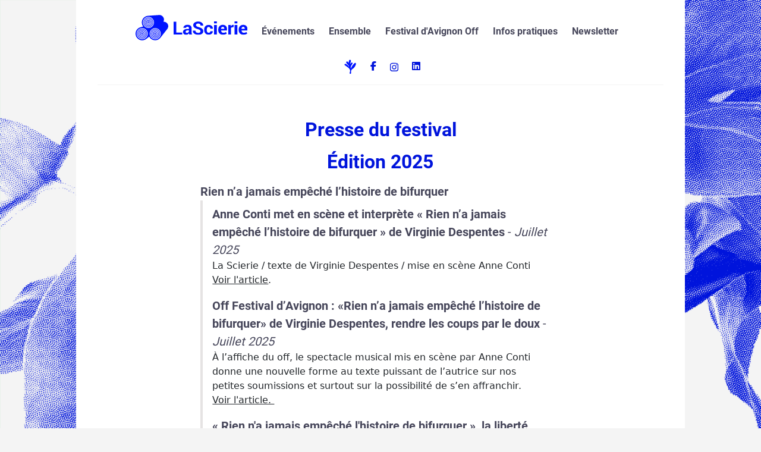

--- FILE ---
content_type: text/html; charset=UTF-8
request_url: https://www.lascierie.coop/festival-avignon-off/presse-festival
body_size: 14839
content:
<!DOCTYPE html>
<html lang="fr">

<head>
  <meta charset="UTF-8" />
  <meta name="viewport" content="width=device-width, initial-scale=1">

  <link rel="apple-touch-icon" sizes="180x180" href="/favicons/apple-touch-icon.png">
  <link rel="icon" type="image/svg+xml" href="/favicons/favicon.svg">
  <link rel="icon" type="image/png" href="/favicons/favicon.png">
  <link rel="icon" type="image/png" sizes="32x32" href="/favicons/favicon-32x32.png">
  <link rel="icon" type="image/png" sizes="16x16" href="/favicons/favicon-16x16.png">

  <title>
        Presse du festival  </title>

    <link rel="stylesheet" href="/build/493.73f22891.css"><link rel="stylesheet" href="/build/app.12e1db73.css">  <link rel="stylesheet" href="/build/front.9c3a26f1.css">      <link rel="stylesheet" href="/build/5300181fd0dd687782c038b06c3d15c8.b9f58e7b.css">  
    <script src="/build/runtime.09d48a79.js" defer></script><script src="/build/518.cb85539a.js" defer></script><script src="/build/692.a21bf4eb.js" defer></script><script src="/build/11.ed2422fa.js" defer></script><script src="/build/747.bb70a42a.js" defer></script><script src="/build/70.3f0f9e9a.js" defer></script><script src="/build/493.b1ddc475.js" defer></script><script src="/build/app.47b6ec87.js" defer></script>  <script src="/build/649.20d84b6c.js" defer></script><script src="/build/543.17b1ded9.js" defer></script><script src="/build/front.5a3de142.js" defer></script>  
</head>

<body>
  <div class="page-container">

    <div class="contain-header-main">

              <nav>
    <div class="my-nav d-flex">

        <div id="mobile-navbar" class="mobile-navbar d-flex d-md-none">
            <a href="/" title="Retour Homepage"><img class="img-logo-smallscreen" src="/images/LaScierie_logo_integral.svg" /></a>

            <i class="fa-solid fa-sharp fa-bars btn px-0 pt-0" type="button" data-bs-toggle="collapse" data-bs-target="#collapseNavbar" aria-expanded="false" aria-controls="collapseNavbar"></i>
        </div>

        <div class="collapse d-md-flex w-100 justify-content-around" id="collapseNavbar">

            <div id="navbarDropdown" class="dropdown-container d-flex justify-content-md-around">

                <div class="d-flex w-100 justify-content-end">
                    <i class="fa-solid fa-sharp fa-close btn p-0 d-inline-block d-md-none" type="button" data-bs-toggle="collapse" data-bs-target="#collapseNavbar" aria-expanded="false" aria-controls="collapseNavbar"></i>
                </div>

                <div class="internal-navigation">
                    <div>
                        <a href="/" title="Retour Homepage" class="d-none d-md-inline-block"><img class="img-logo d-inline-block" src="/images/LaScierie_logo_graphisme_uniquement.svg"></a>

                        <div class="dropdown drop-title">
                            <a class="btn dropdown-toggle d-none d-md-inline-flex" type="button" href="/" title="Retour Homepage">
                                <img class="navbar-title" src="/images/LaScierie_logo_texte_uniquement.svg">
                            </a>
                            <button class="btn dropdown-toggle d-inline-flex d-md-none" type="button" data-bs-toggle="dropdown" aria-expanded="false">
                                <div>LaScierie</div>
                            </button>
                            <div class="dropdown-menu hover-show">
                                <div class="padding-space"></div>
                                <div class="triangle-up"></div>
                                <ul class="nav-list">
                                    <li>
                                        <a class="nav-a dropdown-item" href="/tiers-lieu-et-theatre">Tiers-lieu et théâtre</a>
                                    </li>
                                    <li>
                                        <a class="nav-a dropdown-item" href="/equipe">L’équipe</a>
                                    </li>
                                    <li>
                                        <a class="nav-a dropdown-item" href="/espaces">Les espaces</a>
                                    </li>
                                    <li>
                                        <a class="nav-a dropdown-item" href="/data-center">Le data center</a>
                                    </li>
                                    <li>
                                        <a class="nav-a dropdown-item" href="/partenaires">Nos partenaires</a>
                                    </li>
                                    <li>
                                        <a class="nav-a dropdown-item" href="/il-elles-sont-venu-es">Il‧elles sont venu‧es</a>
                                    </li>
                                    <li>
                                        <a class="nav-a dropdown-item" href="/presse">Presse</a>
                                    </li>
                                </ul>
                            </div>
                        </div>
                    </div>
                    <div class="dropdown">
                        <button class="btn dropdown-toggle d-none d-md-inline-flex" type="button">
                            Événements
                        </button>
                        <button class="btn dropdown-toggle d-inline-flex d-md-none" type="button" data-bs-toggle="dropdown" aria-expanded="false">
                            Événements
                        </button>
                        <div class="dropdown-menu hover-show">
                            <div class="padding-space"></div>
                            <div class="triangle-up"></div>
                            <ul class="nav-list">
                                <li>
                                    <a class="nav-a dropdown-item" href="/evenements/agenda">Agenda</a>
                                </li>
<!--                                <li>-->
<!--                                    <a class="nav-a dropdown-item" href="/evenements/archives">Archives</a>-->
<!--                                </li>-->
                                <li>
                                    <a class="nav-a dropdown-item" href="/evenements/organiser-evenement">Organiser un événement</a>
                                </li>
                            </ul>
                        </div>
                    </div>
                    <div class="dropdown">
                        <button class="btn dropdown-toggle d-none d-md-inline-flex" type="button">
                            Ensemble
                        </button>
                        <button class="btn dropdown-toggle d-inline-flex d-md-none" type="button" data-bs-toggle="dropdown" aria-expanded="false">
                            Ensemble
                        </button>
                        <div class="dropdown-menu hover-show">
                            <div class="padding-space"></div>
                            <div class="triangle-up"></div>
                            <ul class="nav-list">
                                <li>
                                    <a class="nav-a dropdown-item" href="/ensemble/coworking">Coworking</a>
                                </li>
                                <li>
                                    <a class="nav-a dropdown-item" href="/evenements/organiser-evenement">Organiser un événement</a>
                                </li>
                                <li>
                                    <a class="nav-a dropdown-item" href="/ensemble/demander-residence">Demande de résidence</a>
                                </li>
                                <li>
                                    <a class="nav-a dropdown-item" href="/ensemble/benevolat">Bénévolat</a>
                                </li>
                            </ul>
                        </div>
                    </div>
                    <div class="dropdown">
                        <button class="btn dropdown-toggle d-none d-md-inline-flex" type="button">
                            Festival d'Avignon Off
                        </button>
                        <button class="btn dropdown-toggle d-inline-flex d-md-none" type="button" data-bs-toggle="dropdown" aria-expanded="false">
                            Festival d'Avignon Off
                        </button>
                        <div class="dropdown-menu hover-show">
                            <div class="padding-space"></div>
                            <div class="triangle-up"></div>
                            <ul class="nav-list">
                                <li>
                                    <a class="nav-a dropdown-item" href="/festival-avignon-off/2026">Édition 2026</a>
                                </li>
                                <li>
                                    <a class="nav-a dropdown-item" href="/festival-avignon-off/editions-precedentes">Éditions précédentes</a>
                                </li>
                                <li>
                                    <a class="nav-a dropdown-item" href="/festival-avignon-off/participer-festival">Participer au festival</a>
                                </li>
                                <li>
                                    <a class="nav-a dropdown-item" href="/festival-avignon-off/presse-festival">Presse du festival</a>
                                </li>
                                <li>
                                    <a class="nav-a dropdown-item" href="/festival-avignon-off/espace-technique">Espace technique</a>
                                </li>
                            </ul>
                        </div>
                    </div>
                    <button class="btn" type="button">
                        <a class="nav-a" href="/infos-pratiques">Infos pratiques</a>
                    </button>
                    <button class="btn" type="button">
                        <a class="nav-a" href="https://6fde709b.sibforms.com/serve/[base64]" target="_blank">Newsletter</a>
                    </button>
                </div>

                <div class="external-navigation">
                    <a class="nav-a btn" >
                        <img class="icon-plant-georges" src="/images/icone_plante_Georges.svg" />
                    </a>
                    <a class="nav-a btn" type="button" href="https://www.facebook.com/lascierieavignon/" target="_blank" title="Facebook">
                        <i class="fa-brands fa-facebook-f"></i>
                    </a>
                    <a class="nav-a btn" type="button" href="https://www.instagram.com/lascierie_avignon/" target="_blank" title="Instagram">
                        <img class="icon-brand" src="/images/icone_instagram.svg" />
                    </a>
                    <a class="nav-a btn" type="button" href="https://www.linkedin.com/company/tiers-lieu-lascierie/" target="_blank" title="LinkedIn">
                        <i class="fa-brands fa-linkedin"></i>
                    </a>
                </div>

            </div>
        </div>

    </div>
    <hr>
</nav>      

              <header>
        
</header>      

      <main>
        
    <div>
        <h1 class="text-center pb-2">Presse du festival</h1>
    </div>


    <div class="row m-auto narrower-column ">

        
        <div>
                            <div class="py-2 text-center h1">
                    <p>Édition 2025</p>
                </div>

                <div class="d-flex flex-column gap-3 p-2">
                                            <div class="texte-normal">
                            <b>Rien n’a jamais empêché l’histoire de bifurquer</b>
                        </div>
                                                                                    <div class="d-flex presseWrapper flex-column py-2 px-3">
    <div class="t-fonce texte-normal">
        <div><b>Anne Conti met en scène et interprète « Rien n’a jamais empêché l’histoire de bifurquer » de Virginie Despentes</b> - <span class="fst-italic">Juillet 2025</span></div>
    </div>
    <p>La Scierie / texte de Virginie Despentes / mise en scène Anne Conti</p>
    <p><a href="https://www.journal-laterrasse.fr/anne-conti-met-en-scene-et-interprete-rien-na-jamais-empeche-lhistoire-de-bifurquer-de-virginie-despentes-une-traversee-opiniatre/">Voir l'article</a>.</p>    <div class="d-flex flex-column gap-2">
            </div>

</div>                                                                                                                <div class="d-flex presseWrapper flex-column py-2 px-3">
    <div class="t-fonce texte-normal">
        <div><b>Off Festival d’Avignon : «Rien n’a jamais empêché l’histoire de bifurquer» de Virginie Despentes, rendre les coups par le doux</b> - <span class="fst-italic">Juillet 2025</span></div>
    </div>
    <p>À l’affiche du off, le spectacle musical mis en scène par Anne Conti donne une nouvelle forme au texte puissant de l’autrice sur nos petites soumissions et surtout sur la possibilité de s’en affranchir.</p>
    <p><a href="https://www.liberation.fr/culture/scenes/festival-davignon-rien-na-jamais-empeche-lhistoire-de-bifurquer-de-virginie-despentes-rendre-les-coups-par-le-doux-20250708_36UBQ4WUR5CGVIBBROWLAVTI5M/">Voir l'article. </a></p>    <div class="d-flex flex-column gap-2">
            </div>

</div>                                                                                                                <div class="d-flex presseWrapper flex-column py-2 px-3">
    <div class="t-fonce texte-normal">
        <div><b>« Rien n'a jamais empêché l'histoire de bifurquer », la liberté contamine…</b> - <span class="fst-italic">Juillet 2025</span></div>
    </div>
    <p>AVIGNON OFF 25. Rien n’a jamais empêché l’histoire de bifurquer – Cie In Extrémis – La Scierie à 18h.</p>
    <p><a href="https://lebruitduoff.com/2025/07/08/rien-na-jamais-empeche-lhistoire-de-bifurquer-la-liberte-contamine/">Voir l'article. </a></p>    <div class="d-flex flex-column gap-2">
            </div>

</div>                                                                                                <div class="texte-normal">
                            <b>DIVA Syndicat</b>
                        </div>
                                                                                    <div class="d-flex presseWrapper flex-column py-2 px-3">
    <div class="t-fonce texte-normal">
        <div><b>Le cabaret féministe de « Diva Syndicat » au Off d’Avignon</b> - <span class="fst-italic">Juillet 2025</span></div>
    </div>
    <p>Avignon peut aussi rimer avec chanson. Dans le tiers lieu la Scierie, juste en dehors de la ville, Noémie Lamour, Gentiane Pierre nous invite dans un show enlevée pour nous faire redécouvrir, et même souvent découvrir, les tubes des femmes compositrices.</p>
    <p><a href="https://cult.news/scenes/theatre/le-cabaret-feministe-de-diva-syndicat-au-off-davignon/">Voir l'article. </a></p>    <div class="d-flex flex-column gap-2">
            </div>

</div>                                                                                                <div class="texte-normal">
                            <b>Des Danses et des Luttes</b>
                        </div>
                                                                                    <div class="d-flex presseWrapper flex-column py-2 px-3">
    <div class="t-fonce texte-normal">
        <div><b>Des danses & des luttes, la création de la compagnie Dans6T à l’affiche du festival Off d’Avignon</b> - <span class="fst-italic">Juillet 2025</span></div>
    </div>
    <p>La compagnie tarbaise Dans6T a programmé son tout nouveau projet de création chorégraphique, "Des danses & des luttes", au Tiers-Lieu La Scierie dans le cadre du Festival OFF d’Avignon 2025, du 8 au 19 juillet 2025.</p>
    <p><a href="https://www.nrpyrenees.fr/2025/06/25/des-danses-des-luttes-la-creation-de-la-compagnie-dans6t-a-laffiche-du-festival-off-davignon-12785585.php">Voir l'article.</a> </p>    <div class="d-flex flex-column gap-2">
            </div>

</div>                                                                                                <div class="texte-normal">
                            <b>Be.Girl </b>
                        </div>
                                                                                    <div class="d-flex presseWrapper flex-column py-2 px-3">
    <div class="t-fonce texte-normal">
        <div><b>« Be.Girl » de Valentine Nagata-Ramos célèbre la virtuosité féminine dans l’univers majoritairement masculin du breaking.</b> - <span class="fst-italic">Juillet 2025</span></div>
    </div>
    <p>LaScierie / Chor. Valentine Nagata-Ramos / dès 6 ans</p>
    <p><a href="https://www.journal-laterrasse.fr/be-girl-celebre-la-virtuosite-feminine-dans-lunivers-majoritairement-masculin-du-breaking/?fbclid=IwY2xjawLGMmtleHRuA2FlbQIxMQBicmlkETFhUXR3aGpVNEgwZEM0YXl1AR4HMGXvFG-jYSpCkYxozjXBlgVmQdD8KfnrDVIBdFf4K7nfYdCvzVSGC43gkw_aem_gQ5p2A1tyhRo5tbsHRYG2A">Voir l'article. </a></p>    <div class="d-flex flex-column gap-2">
            </div>

</div>                                                                                                <div class="texte-normal">
                            <b>Le Chemin du wombat au nez poilu</b>
                        </div>
                                                                                    <div class="d-flex presseWrapper flex-column py-2 px-3">
    <div class="t-fonce texte-normal">
        <div><b>« Le Chemin du wombat au nez poilu » : conte dansé pour une planète blessée</b> - <span class="fst-italic">Juillet 2025</span></div>
    </div>
    <p>Reprise / LaScierie / Chor. Joanne Leighton / dès 5 ans</p>
    <p><a href="https://www.journal-laterrasse.fr/le-chemin-du-wombat-au-nez-poilu-conte-danse-pour-une-planete-blessee/">Voir l'article.</a> </p>    <div class="d-flex flex-column gap-2">
            </div>

</div>                                                                                        </div>

                            <div class="py-2 text-center h1">
                    <p>Édition 2024</p>
                </div>

                <div class="d-flex flex-column gap-3 p-2">
                                            <div class="texte-normal">
                            <b>Festival Off 2024</b>
                        </div>
                                                                                    <div class="d-flex presseWrapper flex-column py-2 px-3">
    <div class="t-fonce texte-normal">
        <div><b>Dossier de presse </b> - <span class="fst-italic">Juillet 2024</span></div>
    </div>
    <p></p>
        <div class="d-flex flex-column gap-2">
                        <a class="text-decoration-none d-flex" href="/f/92JWqIG4MLqo2F7TAQfDUOqc7gT6zvvzQxNhqv8zufgeBmqlIDFaWGefbpeMhdDUzt/Dossier presse Festival 2024 | LaScierie.pdf" target="_blank">
                    <div class="icone pdf"></div>Dossier presse Festival 2024 | LaScierie                </a>
                </div>

</div>                                                                                        </div>

                    </div>

    </div>




      </main>

      <div class="contain-bottom-carousel">
              </div>

    </div>

          <footer>
    <div class="my-4 w-100">
        
        <hr>

        <div class="m-auto text-center w-75">
            <div class="d-flex flex-column flex-md-row justify-content-center align-items-md-baseline">
                <span class="footer-element bigger-font">
                    <b>LaScierie</b>
                </span>
                <span class="bullet"></span>
                <span class="footer-element">15&nbsp;boulevard du quai Saint Lazare, 84000 Avignon</span>
                <span class="bullet"></span>
                <span class="footer-element">04&nbsp;84&nbsp;51&nbsp;09&nbsp;11</span>
                <span class="bullet"></span>
                <span class="footer-element">
                    <a class="footer-link" href="mailto:equipe@lascierie.coop">equipe@lascierie.coop</a>
                </span>
            </div>
            <div class="d-flex flex-column flex-md-row justify-content-center align-items-md-baseline">
                <span class="footer-element">
                    <a class="footer-link" href="/partenaires">Nos partenaires</a>
                </span>
                <span class="bullet"></span>
                <span class="footer-element">
                    <a class="footer-link" href="https://6fde709b.sibforms.com/serve/[base64]" target="_blank">Recevoir la newsletter</a>
                </span>
                <span class="bullet"></span>
                <span class="footer-element">
                    <a class="footer-link" href="/mentions-legales">Mentions légales</a>
                </span>
            </div>
        </div>

    </div>
</footer>    
  </div>


<div id="sfwdt1a1d07" class="sf-toolbar sf-display-none" role="region" aria-label="Symfony Web Debug Toolbar">    <!-- START of Symfony Web Debug Toolbar --><div id="sfMiniToolbar-1a1d07" class="sf-minitoolbar" data-no-turbolink data-turbo="false">    <button type="button" title="Show Symfony toolbar" id="sfToolbarMiniToggler-1a1d07" accesskey="D" aria-expanded="false" aria-controls="sfToolbarMainContent-1a1d07">        <svg xmlns="http://www.w3.org/2000/svg" width="24" height="24" viewBox="0 0 24 24"><path fill="currentColor" d="M12 .9C5.8.9.9 5.8.9 12a11 11 0 1 0 22.2 0A11 11 0 0 0 12 .9zm6.5 6c-.6 0-.9-.3-.9-.8 0-.2 0-.4.2-.6l.2-.4c0-.3-.5-.4-.6-.4-1.8.1-2.3 2.5-2.7 4.4l-.2 1c1 .2 1.8 0 2.2-.3.6-.4-.2-.7-.1-1.2.1-.3.5-.5.7-.6.5 0 .7.5.7.9 0 .7-1 1.8-3 1.8l-.6-.1-.6 2.4c-.4 1.6-.8 3.8-2.4 5.7-1.4 1.7-2.9 1.9-3.5 1.9-1.2 0-1.9-.6-2-1.5 0-.8.7-1.3 1.2-1.3.6 0 1.1.5 1.1 1s-.2.6-.4.6c-.1.1-.3.2-.3.4 0 .1.1.3.4.3.5 0 .8-.3 1.1-.5 1.2-.9 1.6-2.7 2.2-5.7l.1-.7.7-3.2c-.8-.6-1.3-1.4-2.4-1.7-.6-.1-1.1.1-1.5.5-.4.5-.2 1.1.2 1.5l.7.6c.7.8 1.2 1.6 1 2.5-.3 1.5-2 2.6-4 1.9-1.8-.6-2-1.8-1.8-2.5.2-.6.6-.7 1.1-.6.5.2.6.7.6 1.2l-.1.3c-.2.1-.3.3-.3.4-.1.4.4.6.7.7.7.3 1.6-.2 1.8-.8a1 1 0 0 0-.4-1.1l-.7-.8c-.4-.4-1.1-1.4-.7-2.6.1-.5.4-.9.7-1.3a4 4 0 0 1 2.8-.6c1.2.4 1.8 1.1 2.6 1.8.5-1.2 1-2.4 1.8-3.5.9-.9 1.9-1.6 3.1-1.7 1.3.2 2.2.7 2.2 1.6 0 .4-.2 1.1-.9 1.1z"/></svg>    </button></div><div id="sfToolbarClearer-1a1d07" class="sf-toolbar-clearer"></div><div id="sfToolbarMainContent-1a1d07" class="sf-toolbarreset notranslate clear-fix" data-no-turbolink data-turbo="false">                                                    <div class="sf-toolbar-block sf-toolbar-block-request sf-toolbar-status-normal " >    <a href="http://www.lascierie.coop/_profiler/1a1d07?panel=request">        <div class="sf-toolbar-icon">        <svg xmlns="http://www.w3.org/2000/svg" width="24" height="24" viewBox="0 0 24 24"><path fill="currentColor" d="M12 .9C5.8.9.9 5.8.9 12a11 11 0 1 0 22.2 0A11 11 0 0 0 12 .9zm6.5 6c-.6 0-.9-.3-.9-.8 0-.2 0-.4.2-.6l.2-.4c0-.3-.5-.4-.6-.4-1.8.1-2.3 2.5-2.7 4.4l-.2 1c1 .2 1.8 0 2.2-.3.6-.4-.2-.7-.1-1.2.1-.3.5-.5.7-.6.5 0 .7.5.7.9 0 .7-1 1.8-3 1.8l-.6-.1-.6 2.4c-.4 1.6-.8 3.8-2.4 5.7-1.4 1.7-2.9 1.9-3.5 1.9-1.2 0-1.9-.6-2-1.5 0-.8.7-1.3 1.2-1.3.6 0 1.1.5 1.1 1s-.2.6-.4.6c-.1.1-.3.2-.3.4 0 .1.1.3.4.3.5 0 .8-.3 1.1-.5 1.2-.9 1.6-2.7 2.2-5.7l.1-.7.7-3.2c-.8-.6-1.3-1.4-2.4-1.7-.6-.1-1.1.1-1.5.5-.4.5-.2 1.1.2 1.5l.7.6c.7.8 1.2 1.6 1 2.5-.3 1.5-2 2.6-4 1.9-1.8-.6-2-1.8-1.8-2.5.2-.6.6-.7 1.1-.6.5.2.6.7.6 1.2l-.1.3c-.2.1-.3.3-.3.4-.1.4.4.6.7.7.7.3 1.6-.2 1.8-.8a1 1 0 0 0-.4-1.1l-.7-.8c-.4-.4-1.1-1.4-.7-2.6.1-.5.4-.9.7-1.3a4 4 0 0 1 2.8-.6c1.2.4 1.8 1.1 2.6 1.8.5-1.2 1-2.4 1.8-3.5.9-.9 1.9-1.6 3.1-1.7 1.3.2 2.2.7 2.2 1.6 0 .4-.2 1.1-.9 1.1z"/></svg>        <span class="sf-toolbar-value sf-toolbar-ajax-request-counter">            Loading&hellip;        </span>    </div>    </a>        <div class="sf-toolbar-info">        <div class="sf-toolbar-info-piece">            <b>Loading the web debug toolbar&hellip;</b>        </div>        <div class="sf-toolbar-info-piece">            Attempt #<span id="sfLoadCounter-1a1d07"></span>        </div>        <div class="sf-toolbar-info-piece">            <b>                <button class="sf-cancel-button" type="button" id="sfLoadCancel-1a1d07" title="Cancel loading">Cancel</button>            </b>        </div>    </div></div>                                <button class="hide-button" type="button" id="sfToolbarHideButton-1a1d07" title="Close Toolbar" accesskey="D" aria-expanded="true" aria-controls="sfToolbarMainContent-1a1d07">        <svg xmlns="http://www.w3.org/2000/svg" data-icon-name="icon-tabler-x" width="24" height="24" viewBox="0 0 24 24" stroke-width="1.5" stroke="currentColor" fill="none" stroke-linecap="round" stroke-linejoin="round">    <path stroke="none" d="M0 0h24v24H0z" fill="none"></path>    <line x1="18" y1="6" x2="6" y2="18"></line>    <line x1="6" y1="6" x2="18" y2="18"></line></svg>    </button></div><!-- END of Symfony Web Debug Toolbar --></div><style nonce="330193fe7c35870c1558cbc226c0450b">    .sf-toolbarreset {    --sf-toolbar-font-family-system: system-ui, -apple-system, "Segoe UI", Roboto, "Helvetica Neue", Arial, "Noto Sans", "Liberation Sans", sans-serif, "Apple Color Emoji", "Segoe UI Emoji", "Segoe UI Symbol", "Noto Color Emoji";    --sf-toolbar-font-family-monospace: "Ubuntu Mono", "JetBrains Mono", ui-monospace, "Roboto Mono", SFMono-Regular, Menlo, Monaco, Consolas,"Liberation Mono", "Courier New", monospace;    --sf-toolbar-white: #fff;    --sf-toolbar-black: #000;    --sf-toolbar-gray-50: #fafafa;    --sf-toolbar-gray-100: #f5f5f5;    --sf-toolbar-gray-200: #e5e5e5;    --sf-toolbar-gray-300: #d4d4d4;    --sf-toolbar-gray-400: #a3a3a3;    --sf-toolbar-gray-500: #737373;    --sf-toolbar-gray-600: #525252;    --sf-toolbar-gray-700: #404040;    --sf-toolbar-gray-800: #262626;    --sf-toolbar-gray-900: #171717;    --sf-toolbar-red-50: #FEFBFC;    --sf-toolbar-red-100: #FCE9ED;    --sf-toolbar-red-200: #F5B8C5;    --sf-toolbar-red-300: #EF869C;    --sf-toolbar-red-400: #E85574;    --sf-toolbar-red-500: #E1244B;    --sf-toolbar-red-600: #B41939;    --sf-toolbar-red-700: #83122A;    --sf-toolbar-red-800: #510B1A;    --sf-toolbar-red-900: #20040A;    --sf-toolbar-yellow-50: #fef7e1;    --sf-toolbar-yellow-100: #fef2cd;    --sf-toolbar-yellow-200: #fde496;    --sf-toolbar-yellow-300: #fcd55f;    --sf-toolbar-yellow-400: #fbc728;    --sf-toolbar-yellow-500: #e6af05;    --sf-toolbar-yellow-600: #af8503;    --sf-toolbar-yellow-700: #785b02;    --sf-toolbar-yellow-800: #413101;    --sf-toolbar-yellow-900: #0a0800;    --sf-toolbar-green-50: #eff5f5;    --sf-toolbar-green-100: #deeaea;    --sf-toolbar-green-200: #bbd5d5;    --sf-toolbar-green-300: #99bfbf;    --sf-toolbar-green-400: #76a9a9;    --sf-toolbar-green-500: #598e8e;    --sf-toolbar-green-600: #436c6c;    --sf-toolbar-green-700: #2e4949;    --sf-toolbar-green-800: #182727;    --sf-toolbar-green-900: #030404;}.sf-minitoolbar {    --sf-toolbar-gray-800: #262626;    background-color: var(--sf-toolbar-gray-800);    border-top-left-radius: 4px;    bottom: 0;    box-sizing: border-box;    display: none;    height: 36px;    padding: 6px;    position: fixed;    right: 0;    z-index: 99999;}.sf-minitoolbar button {    background-color: transparent;    padding: 0;    border: none;}.sf-minitoolbar svg,.sf-minitoolbar img {    --sf-toolbar-gray-200: #e5e5e5;    color: var(--sf-toolbar-gray-200);    max-height: 24px;    max-width: 24px;    display: inline;}.sf-toolbar-clearer {    clear: both;    height: 36px;}.sf-display-none {    display: none;}.sf-toolbarreset *:not(svg rect) {    box-sizing: content-box;    vertical-align: baseline;    letter-spacing: normal;    width: auto;}.sf-toolbarreset {    background-color: var(--sf-toolbar-gray-800);    bottom: 0;    box-shadow: inset 0 1px 0 var(--sf-toolbar-black), 0 -1px 0 rgba(0, 0, 0, 0.5);    color: var(--sf-toolbar-gray-200);    font: 11px var(--sf-toolbar-font-family-system);    left: 0;    margin: 0;    padding: 0 36px 0 0;    position: fixed;    right: 0;    text-align: left;    text-transform: none;    z-index: 99999;    direction: ltr;    /* neutralize the aliasing defined by external CSS styles */    -webkit-font-smoothing: subpixel-antialiased;    -moz-osx-font-smoothing: auto;}.sf-toolbarreset abbr {    border: dashed var(--sf-toolbar-gray-500);    border-width: 0 0 1px;}.sf-toolbarreset svg,.sf-toolbarreset img {    height: 20px;    width: 20px;    display: inline-block;}.sf-toolbarreset .sf-cancel-button {    color: var(--sf-toolbar-gray-700);}.sf-toolbarreset .hide-button {    background: var(--sf-toolbar-gray-800);    color: var(--sf-toolbar-gray-300);    display: block;    position: absolute;    top: 2px;    right: 0;    width: 36px;    height: 34px;    cursor: pointer;    text-align: center;    border: none;    margin: 0;    padding: 0;}.sf-toolbarreset .hide-button:hover {    background: var(--sf-toolbar-gray-700);}.sf-toolbarreset .hide-button svg {    max-height: 18px;    margin-top: 1px;}.sf-toolbar-block {    cursor: default;    display: block;    float: left;    height: 36px;    margin-right: 0;    position: relative;    white-space: nowrap;    max-width: 15%;}.sf-toolbar-block > a,.sf-toolbar-block > a:hover {    display: block;    text-decoration: none;    background-color: transparent;    color: inherit;}.sf-toolbar-block span {    display: inline-block;}.sf-toolbar-block .sf-toolbar-value {    color: var(--sf-toolbar-gray-100);    font-size: 13px;    line-height: 36px;    padding: 0;}.sf-toolbar-block .sf-toolbar-label,.sf-toolbar-block .sf-toolbar-class-separator {    color: var(--sf-toolbar-gray-400);    font-size: 12px;    margin-left: 2px;}.sf-toolbar-block .sf-toolbar-info {    border-collapse: collapse;    display: table;    z-index: 100000;}.sf-toolbar-block hr {    border-top: 1px solid var(--sf-toolbar-gray-500);    margin: 4px 0;    padding-top: 4px;}.sf-toolbar-block .sf-toolbar-info-piece {    /* this 'border-bottom' trick is needed because 'margin-bottom' doesn't work for table rows */    border-bottom: solid transparent 3px;    display: table-row;}.sf-toolbar-block .sf-toolbar-info-piece-additional,.sf-toolbar-block .sf-toolbar-info-piece-additional-detail {    display: none;}.sf-toolbar-block .sf-toolbar-info-group {    margin-bottom: 4px;    padding-bottom: 2px;    border-bottom: 1px solid #333333;}.sf-toolbar-block .sf-toolbar-info-group:last-child {    margin-bottom: 0;    padding-bottom: 0;    border-bottom: none;}.sf-toolbar-block .sf-toolbar-info-piece .sf-toolbar-status {    border-radius: 4px;    padding: 2px 5px;    margin-bottom: 0;}.sf-toolbar-block .sf-toolbar-info-piece .sf-toolbar-status + .sf-toolbar-status {    margin-left: 4px;}.sf-toolbar-block .sf-toolbar-info-piece:last-child {    margin-bottom: 0;}div.sf-toolbar .sf-toolbar-block .sf-toolbar-info-piece a {    color: #99CDD8;    text-decoration: underline;}div.sf-toolbar .sf-toolbar-block a:hover {    text-decoration: none;}.sf-toolbar-block .sf-toolbar-info-piece b {    color: var(--sf-toolbar-gray-400);    display: table-cell;    font-size: 11px;    padding: 4px 8px 4px 0;}.sf-toolbar-block:not(.sf-toolbar-block-dump) .sf-toolbar-info-piece span {    color: var(--sf-toolbar-gray-100);}.sf-toolbar-block .sf-toolbar-info-piece span {    font-size: 12px;}div.sf-toolbar  .sf-toolbar-block .sf-toolbar-info-piece.sf-toolbar-info-php-ext a {    text-decoration: none;}.sf-toolbar-block .sf-toolbar-info {    background-color: var(--sf-toolbar-gray-700);    border-radius: 4px;    border-bottom-left-radius: 0;    bottom: 36px;    color: var(--sf-toolbar-gray-100);    display: none;    padding: 9px 0;    position: absolute;}.sf-toolbar-block.sf-toolbar-block-right .sf-toolbar-info {    border-bottom-left-radius: 4px;    border-bottom-right-radius: 0;}.sf-toolbar-block .sf-toolbar-info:empty {    visibility: hidden;}.sf-toolbar-block .sf-toolbar-status {    display: inline-block;    color: var(--sf-toolbar-white);    background-color: var(--sf-toolbar-gray-600);    padding: 3px 6px;    margin: 0 4px;    min-width: 15px;    min-height: 13px;    text-align: center;}.sf-toolbar-block .sf-toolbar-status.sf-toolbar-status-green,.sf-toolbar-block .sf-toolbar-info .sf-toolbar-status.sf-toolbar-status-green {    background-color: #059669;    color: var(--white);}.sf-toolbar-block .sf-toolbar-status.sf-toolbar-status-red,.sf-toolbar-block .sf-toolbar-info .sf-toolbar-status.sf-toolbar-status-red {    background-color: var(--sf-toolbar-red-500);    color: var(--sf-toolbar-red-50);}.sf-toolbar-block .sf-toolbar-status.sf-toolbar-status-yellow,.sf-toolbar-block .sf-toolbar-info .sf-toolbar-status.sf-toolbar-status-yellow {    background-color: var(--sf-toolbar-yellow-300);    color: var(--sf-toolbar-yellow-800);}.sf-toolbar-block.sf-toolbar-status-green::before,.sf-toolbar-block.sf-toolbar-status-red::before,.sf-toolbar-block.sf-toolbar-status-yellow::before {    background: var(--sf-toolbar-yellow-400);    border-radius: 6px;    content: '';    position: absolute;    bottom: 1px;    left: 0;    width: 98%;    height: 3px;    z-index: 10005;}.sf-toolbar-block.sf-toolbar-status-red::before {    background: var(--sf-toolbar-red-400);}.sf-toolbar-block.sf-toolbar-status-green::before {    background: var(--sf-toolbar-green-400);}.sf-toolbar-block-request.sf-toolbar-block.sf-toolbar-status-green::before,.sf-toolbar-block-request.sf-toolbar-block.sf-toolbar-status-red::before,.sf-toolbar-block-request.sf-toolbar-block.sf-toolbar-status-yellow::before {    display: none;}.sf-toolbar-block-request .sf-toolbar-status {    border-radius: 6px;    color: #fff;    display: inline-block;    flex-shrink: 0;    font-size: 13px;    font-weight: 500;    padding: 4px 8px;}.sf-toolbar-block-request .sf-toolbar-info-piece a {    background-color: transparent;    text-decoration: none;}.sf-toolbar-block-request .sf-toolbar-info-piece a:hover {    text-decoration: underline;}.sf-toolbar-block-request .sf-toolbar-redirection-status {    font-weight: normal;    padding: 2px 4px;    line-height: 18px;}.sf-toolbar-block.sf-toolbar-block-request .sf-toolbar-redirection-status.sf-toolbar-status-yellow {    background-color: var(--sf-toolbar-yellow-300);    border-radius: 4px;    color: var(--sf-toolbar-yellow-800);    padding: 1px 4px;}.sf-toolbar-block.sf-toolbar-block-request .sf-toolbar-info-piece .sf-toolbar-redirection-method {    background: transparent;    color: var(--sf-toolbar-gray-300);    border: 1px solid var(--sf-toolbar-gray-400);    padding: 1px 4px;}.sf-toolbar-block-request .sf-toolbar-info-piece span.sf-toolbar-redirection-method {    font-size: 12px;    height: 17px;    line-height: 17px;    margin-right: 5px;}.sf-toolbar-block-request .sf-toolbar-request-icon svg {    stroke-width: 3px;}.sf-toolbar-block-ajax .sf-toolbar-icon {    cursor: pointer;}.sf-toolbar-status-green .sf-toolbar-label,.sf-toolbar-status-yellow .sf-toolbar-label,.sf-toolbar-status-red .sf-toolbar-label {    color: var(--sf-toolbar-white);}.sf-toolbar-block-config svg path,.sf-toolbar-block-config svg .sf-svg-path {    fill: var(--sf-toolbar-white);}.sf-toolbar-block .sf-toolbar-icon {    color: var(--sf-toolbar-gray-300);    align-items: center;    display: flex;    height: 36px;    padding: 0 7px;    overflow: hidden;    text-overflow: ellipsis;}.sf-toolbar-block:hover .sf-toolbar-icon {    border-bottom-left-radius: 4px;    border-bottom-right-radius: 4px;    box-shadow: 1px 0 0 var(--sf-toolbar-black), inset 0 -1px 0 var(--sf-toolbar-black);}.sf-toolbar-block.sf-toolbar-block-right:hover .sf-toolbar-icon {    box-shadow: -1px 0 0 var(--sf-toolbar-black), inset 0 -1px 0 var(--sf-toolbar-black);}.sf-toolbar-block-request .sf-toolbar-icon {    padding-left: 0;    padding-right: 0;}.sf-toolbar-block .sf-toolbar-icon img,.sf-toolbar-block .sf-toolbar-icon svg {    border-width: 0;}.sf-toolbar-block .sf-toolbar-icon img + span,.sf-toolbar-block .sf-toolbar-icon svg + span {    margin-left: 4px;}.sf-toolbar-block-config .sf-toolbar-icon .sf-toolbar-value,.sf-toolbar-block.sf-toolbar-block-sf-cli .sf-toolbar-value {    margin-left: 5px;}.sf-toolbar-block-config .sf-toolbar-icon .sf-toolbar-label,.sf-toolbar-block.sf-toolbar-block-sf-cli .sf-toolbar-label {    margin-left: 0;}.sf-toolbar-block:hover,.sf-toolbar-block.hover {    position: relative;}.sf-toolbar-block:hover .sf-toolbar-icon,.sf-toolbar-block.hover .sf-toolbar-icon {    background-color: var(--sf-toolbar-gray-700);    position: relative;    z-index: 10002;}.sf-toolbar-block-ajax.hover .sf-toolbar-info {    z-index: 10001;}.sf-toolbar-block:hover .sf-toolbar-info,.sf-toolbar-block.hover .sf-toolbar-info {    display: block;    padding: 10px;    max-width: 525px;    max-height: 480px;    word-wrap: break-word;    overflow: hidden;    overflow-y: auto;}.sf-toolbar-info-piece b.sf-toolbar-ajax-info {    color: var(--sf-toolbar-gray-100);}.sf-toolbar-ajax-requests {    border: 1px solid var(--sf-toolbar-gray-500);    font-variant: tabular-nums;    margin: 5px 0 0;    width: 100%;}.sf-toolbar-ajax-requests td {    background-color: var(--sf-toolbar-gray-700);    border: 1px solid var(--sf-toolbar-gray-500);    color: var(--sf-toolbar-gray-100);    font-size: 12px;    padding: 4px;    vertical-align: middle;}.sf-toolbar-ajax-requests thead {    border: 0;}.sf-toolbar-ajax-requests th {    background-color: var(--sf-toolbar-gray-800);    border: 1px solid var(--sf-toolbar-gray-500);    color: var(--sf-toolbar-gray-200);    font-size: 11px;    padding: 4px;}.sf-ajax-request-url {    max-width: 250px;    line-height: 9px;    overflow: hidden;    text-overflow: ellipsis;}.sf-toolbar-ajax-requests .sf-ajax-request-url a {    text-decoration: none;}.sf-toolbar-ajax-requests .sf-ajax-request-url a:hover {    text-decoration: underline;}.sf-ajax-request-duration {    text-align: right;}.sf-toolbar-block .sf-toolbar-info-piece .sf-toolbar-ajax-requests .sf-toolbar-status {    font-size: 11px;    padding: 1px 3px;}.sf-ajax-request-loading {    animation: sf-blink .5s ease-in-out infinite;}@keyframes sf-blink {    0% { background: var(--sf-toolbar-gray-800); }    50% { background: var(--sf-toolbar-gray-700); }    100% { background: var(--sf-toolbar-gray-800); }}.sf-toolbar-block.sf-toolbar-block-dump .sf-toolbar-info {    max-width: none;    width: 100%;    position: fixed;    box-sizing: border-box;    left: 0;}.sf-toolbar-block-dump pre.sf-dump {    background-color: var(--sf-toolbar-gray-800);    border-color: var(--sf-toolbar-gray-500);    border-radius: 0;    margin: 6px 0 12px 0;}.sf-toolbar-block-dump pre.sf-dump:last-child {    margin-bottom: 0;}.sf-toolbar-block-dump pre.sf-dump .sf-dump-search-wrapper {    margin-bottom: 5px;}.sf-toolbar-block-dump pre.sf-dump span.sf-dump-search-count {    color: #333;    font-size: 12px;}.sf-toolbar-block-dump .sf-toolbar-info-piece {    display: block;}.sf-toolbar-block-dump .sf-toolbar-info-piece .sf-toolbar-file-line {    color: var(--sf-toolbar-gray-400);    margin-left: 4px;}.sf-toolbar-block-dump .sf-toolbar-info img {    display: none;}.sf-toolbar-block-serializer .detailed-metrics {    display: grid;    grid-template-columns: repeat(3, 1fr);    grid-gap: 15px;    margin-top: 15px;}/* Responsive Design */.sf-toolbar-icon .sf-toolbar-label,.sf-toolbar-icon .sf-toolbar-value {    display: none;}.sf-toolbar-block-config .sf-toolbar-icon .sf-toolbar-label,.sf-cli .sf-toolbar-icon .sf-toolbar-label {    display: inline-block;}/* Legacy Design - these styles are maintained to make old panels look   a bit better on the new toolbar */.sf-toolbar-block .sf-toolbar-info-piece-additional-detail {    color: var(--sf-toolbar-gray-400);    font-size: 12px;}.sf-toolbar-status-green .sf-toolbar-info-piece-additional-detail,.sf-toolbar-status-yellow .sf-toolbar-info-piece-additional-detail,.sf-toolbar-status-red .sf-toolbar-info-piece-additional-detail {    color: var(--sf-toolbar-white);}@media (min-width: 768px) {    .sf-toolbar-icon .sf-toolbar-label,    .sf-toolbar-icon .sf-toolbar-value {        display: inline;    }    .sf-toolbar-block-time .sf-toolbar-icon svg,    .sf-toolbar-block-memory .sf-toolbar-icon svg {        display: none;    }    .sf-toolbar-block-time .sf-toolbar-icon svg + span,    .sf-toolbar-block-memory .sf-toolbar-icon svg + span {        margin-left: 0;    }    .sf-toolbar-block .sf-toolbar-icon {        padding: 0 10px;    }    .sf-toolbar-block-time .sf-toolbar-icon {        padding-right: 5px;    }    .sf-toolbar-block-memory .sf-toolbar-icon {        padding-left: 5px;    }    .sf-toolbar-block-request .sf-toolbar-icon {        display: flex;        align-items: center;        padding-left: 0;        padding-right: 0;    }    .sf-toolbar-block-request .sf-toolbar-label {        margin-left: 4px;        margin-right: 1px;    }    .sf-toolbar-block-request .sf-toolbar-status + .sf-toolbar-request-icon {        display: inline-flex;        margin-left: 5px;    }    .sf-toolbar-block-request .sf-toolbar-icon .sf-toolbar-request-icon + .sf-toolbar-label {        margin-left: 0;     }    .sf-toolbar-block-request .sf-toolbar-label + .sf-toolbar-value {        margin-right: 5px;    }    .sf-toolbar-block-request:hover .sf-toolbar-info {        max-width: none;    }    .sf-toolbar-block .sf-toolbar-info-piece b {        font-size: 12px;    }    .sf-toolbar-block .sf-toolbar-info-piece span {        font-size: 13px;    }    .sf-toolbar-block-right {        float: right;        margin-left: 0;        margin-right: 0;    }    .sf-toolbarreset .sf-toolbar-block.sf-toolbar-block-right:not(.sf-toolbar-block-sf-cli) .sf-toolbar-info {        border-bottom-left-radius: 4px;        border-bottom-right-radius: 0;    }}@media (min-width: 1024px) {    .sf-toolbar-block .sf-toolbar-info-piece-additional,    .sf-toolbar-block .sf-toolbar-info-piece-additional-detail {        display: inline;    }    .sf-toolbar-block .sf-toolbar-info-piece-additional:empty,    .sf-toolbar-block .sf-toolbar-info-piece-additional-detail:empty {        display: none;    }}/***** Error Toolbar *****/.sf-error-toolbar .sf-toolbarreset {    background: var(--sf-toolbar-gray-800);    color: var(--sf-toolbar-gray-100);    font: 13px/36px var(--sf-toolbar-font-family-system);    height: 36px;    padding: 0 15px;    text-align: left;}.sf-error-toolbar .sf-toolbarreset svg {    height: auto;}.sf-error-toolbar .sf-toolbarreset a {    color: #99cdd8;    margin-left: 5px;    text-decoration: underline;}.sf-error-toolbar .sf-toolbarreset a:hover {    text-decoration: none;}.sf-error-toolbar .sf-toolbarreset .sf-toolbar-icon {    float: left;    padding: 5px 0;    margin-right: 10px;}.sf-full-stack {    left: 0px;    font-size: 12px;}/***** Media query print: Do not print the Toolbar. *****/@media print {    .sf-toolbar {        display: none !important;    }}</style><script nonce="d754ed38c06d68bc7accf20958f64059">/*<![CDATA[*/    if (typeof Sfjs === 'undefined' || typeof Sfjs.loadToolbar === 'undefined') {        Sfjs = (function() {            "use strict";            if ('classList' in document.documentElement) {                var hasClass = function (el, cssClass) { return el.classList.contains(cssClass); };                var removeClass = function(el, cssClass) { el.classList.remove(cssClass); };                var addClass = function(el, cssClass) { el.classList.add(cssClass); };                var toggleClass = function(el, cssClass) { el.classList.toggle(cssClass); };            } else {                var hasClass = function (el, cssClass) { return el.className.match(new RegExp('\\b' + cssClass + '\\b')); };                var removeClass = function(el, cssClass) { el.className = el.className.replace(new RegExp('\\b' + cssClass + '\\b'), ' '); };                var addClass = function(el, cssClass) { if (!hasClass(el, cssClass)) { el.className += " " + cssClass; } };                var toggleClass = function(el, cssClass) { hasClass(el, cssClass) ? removeClass(el, cssClass) : addClass(el, cssClass); };            }            var noop = function() {};            var profilerStorageKey = 'symfony/profiler/';            var addEventListener;            var el = document.createElement('div');            if (!('addEventListener' in el)) {                addEventListener = function (element, eventName, callback) {                    element.attachEvent('on' + eventName, callback);                };            } else {                addEventListener = function (element, eventName, callback) {                    element.addEventListener(eventName, callback, false);                };            }            var request = function(url, onSuccess, onError, payload, options, tries) {                url = new URL(url);                url.searchParams.set('XDEBUG_IGNORE', '1');                url = url.toString();                var xhr = window.XMLHttpRequest ? new XMLHttpRequest() : new ActiveXObject('Microsoft.XMLHTTP');                options = options || {};                options.retry = options.retry || false;                tries = tries || 1;                /* this delays for 125, 375, 625, 875, and 1000, ... */                var delay = tries < 5 ? (tries - 0.5) * 250 : 1000;                xhr.open(options.method || 'GET', url, true);                xhr.setRequestHeader('X-Requested-With', 'XMLHttpRequest');                xhr.onreadystatechange = function(state) {                    if (4 !== xhr.readyState) {                        return null;                    }                    if (xhr.status == 404 && options.retry && !options.stop) {                        setTimeout(function() {                            if (options.stop) {                                return;                            }                            request(url, onSuccess, onError, payload, options, tries + 1);                        }, delay);                        return null;                    }                    if (200 === xhr.status) {                        (onSuccess || noop)(xhr);                    } else {                        (onError || noop)(xhr);                    }                };                if (options.onSend) {                    options.onSend(tries);                }                xhr.send(payload || '');            };            var getPreference = function(name) {                if (!window.localStorage) {                    return null;                }                return localStorage.getItem(profilerStorageKey + name);            };            var setPreference = function(name, value) {                if (!window.localStorage) {                    return null;                }                localStorage.setItem(profilerStorageKey + name, value);            };            var requestStack = [];            var extractHeaders = function(xhr, stackElement) {                /* Here we avoid to call xhr.getResponseHeader in order to */                /* prevent polluting the console with CORS security errors */                var allHeaders = xhr.getAllResponseHeaders();                var ret;                if (ret = allHeaders.match(/^x-debug-token:\s+(.*)$/im)) {                    stackElement.profile = ret[1];                }                if (ret = allHeaders.match(/^x-debug-token-link:\s+(.*)$/im)) {                    stackElement.profilerUrl = ret[1];                }                if (ret = allHeaders.match(/^Symfony-Debug-Toolbar-Replace:\s+(.*)$/im)) {                    stackElement.toolbarReplaceFinished = false;                    stackElement.toolbarReplace = '1' === ret[1];                }            };            var successStreak = 4;            var pendingRequests = 0;            var renderAjaxRequests = function() {                var requestCounter = document.querySelector('.sf-toolbar-ajax-request-counter');                if (!requestCounter) {                    return;                }                requestCounter.textContent = requestStack.length;                var infoSpan = document.querySelector(".sf-toolbar-ajax-info");                if (infoSpan) {                    infoSpan.textContent = requestStack.length + ' AJAX request' + (requestStack.length !== 1 ? 's' : '');                }                var ajaxToolbarPanel = document.querySelector('.sf-toolbar-block-ajax');                if (requestStack.length) {                    ajaxToolbarPanel.style.display = 'block';                } else {                    ajaxToolbarPanel.style.display = 'none';                }                if (pendingRequests > 0) {                    addClass(ajaxToolbarPanel, 'sf-ajax-request-loading');                } else if (successStreak < 4) {                    addClass(ajaxToolbarPanel, 'sf-toolbar-status-red');                    removeClass(ajaxToolbarPanel, 'sf-ajax-request-loading');                } else {                    removeClass(ajaxToolbarPanel, 'sf-ajax-request-loading');                    removeClass(ajaxToolbarPanel, 'sf-toolbar-status-red');                }            };            var startAjaxRequest = function(index) {                var tbody = document.querySelector('.sf-toolbar-ajax-request-list');                if (!tbody) {                    return;                }                var nbOfAjaxRequest = tbody.rows.length;                if (nbOfAjaxRequest >= 100) {                    tbody.deleteRow(0);                }                var request = requestStack[index];                pendingRequests++;                var row = document.createElement('tr');                request.DOMNode = row;                var requestNumberCell = document.createElement('td');                requestNumberCell.textContent = index + 1;                row.appendChild(requestNumberCell);                var profilerCell = document.createElement('td');                profilerCell.textContent = 'n/a';                row.appendChild(profilerCell);                var methodCell = document.createElement('td');                methodCell.textContent = request.method;                row.appendChild(methodCell);                var typeCell = document.createElement('td');                typeCell.textContent = request.type;                row.appendChild(typeCell);                var statusCodeCell = document.createElement('td');                var statusCode = document.createElement('span');                statusCode.textContent = 'n/a';                statusCodeCell.appendChild(statusCode);                row.appendChild(statusCodeCell);                var pathCell = document.createElement('td');                pathCell.className = 'sf-ajax-request-url';                if ('GET' === request.method) {                    var pathLink = document.createElement('a');                    pathLink.setAttribute('href', request.url);                    pathLink.textContent = request.url;                    pathCell.appendChild(pathLink);                } else {                    pathCell.textContent = request.url;                }                pathCell.setAttribute('title', request.url);                row.appendChild(pathCell);                var durationCell = document.createElement('td');                durationCell.className = 'sf-ajax-request-duration';                durationCell.textContent = 'n/a';                row.appendChild(durationCell);                request.liveDurationHandle = setInterval(function() {                    durationCell.textContent = (new Date() - request.start) + ' ms';                }, 100);                row.className = 'sf-ajax-request sf-ajax-request-loading';                tbody.insertBefore(row, null);                var toolbarInfo = document.querySelector('.sf-toolbar-block-ajax .sf-toolbar-info');                toolbarInfo.scrollTop = toolbarInfo.scrollHeight;                renderAjaxRequests();            };            var finishAjaxRequest = function(index) {                var request = requestStack[index];                clearInterval(request.liveDurationHandle);                if (!request.DOMNode) {                    return;                }                if (request.toolbarReplace && !request.toolbarReplaceFinished && request.profile) {                    /* Flag as complete because finishAjaxRequest can be called multiple times. */                    request.toolbarReplaceFinished = true;                    /* Search up through the DOM to find the toolbar's container ID. */                    for (var elem = request.DOMNode; elem && elem !== document; elem = elem.parentNode) {                        if (elem.id.match(/^sfwdt/)) {                            Sfjs.loadToolbar(elem.id.replace(/^sfwdt/, ''), request.profile);                            break;                        }                    }                }                pendingRequests--;                var row = request.DOMNode;                /* Unpack the children from the row */                var profilerCell = row.children[1];                var methodCell = row.children[2];                var statusCodeCell = row.children[4];                var statusCodeElem = statusCodeCell.children[0];                var durationCell = row.children[6];                if (request.error) {                    row.className = 'sf-ajax-request sf-ajax-request-error';                    methodCell.className = 'sf-ajax-request-error';                    successStreak = 0;                } else {                    row.className = 'sf-ajax-request sf-ajax-request-ok';                    successStreak++;                }                if (request.statusCode) {                    if (request.statusCode < 300) {                        statusCodeElem.setAttribute('class', 'sf-toolbar-status');                    } else if (request.statusCode < 400) {                        statusCodeElem.setAttribute('class', 'sf-toolbar-status sf-toolbar-status-yellow');                    } else {                        statusCodeElem.setAttribute('class', 'sf-toolbar-status sf-toolbar-status-red');                    }                    statusCodeElem.textContent = request.statusCode;                } else {                    statusCodeElem.setAttribute('class', 'sf-toolbar-status sf-toolbar-status-red');                }                if (request.duration) {                    durationCell.textContent = request.duration + ' ms';                }                if (request.profilerUrl) {                    profilerCell.textContent = '';                    var profilerLink = document.createElement('a');                    profilerLink.setAttribute('href', request.profilerUrl);                    profilerLink.textContent = request.profile;                    profilerCell.appendChild(profilerLink);                }                renderAjaxRequests();            };                        if (window.fetch && window.fetch.polyfill === undefined) {                var oldFetch = window.fetch;                window.fetch = function () {                    var promise = oldFetch.apply(this, arguments);                    var url = arguments[0];                    var params = arguments[1];                    var paramType = Object.prototype.toString.call(arguments[0]);                    if (paramType === '[object Request]') {                        url = arguments[0].url;                        params = {                            method: arguments[0].method,                            credentials: arguments[0].credentials,                            headers: arguments[0].headers,                            mode: arguments[0].mode,                            redirect: arguments[0].redirect                        };                    } else {                        url = String(url);                    }                    if (!url.match(new RegExp("^\/((index|app(_[\\w]+)?)\\.php\/)?_wdt"))) {                        var method = 'GET';                        if (params && params.method !== undefined) {                            method = params.method;                        }                        var stackElement = {                            error: false,                            url: url,                            method: method,                            type: 'fetch',                            start: new Date()                        };                        var idx = requestStack.push(stackElement) - 1;                        promise.then(function (r) {                            stackElement.duration = new Date() - stackElement.start;                            stackElement.error = r.status < 200 || r.status >= 400;                            stackElement.statusCode = r.status;                            stackElement.profile = r.headers.get('x-debug-token');                            stackElement.profilerUrl = r.headers.get('x-debug-token-link');                            stackElement.toolbarReplaceFinished = false;                            stackElement.toolbarReplace = '1' === r.headers.get('Symfony-Debug-Toolbar-Replace');                            finishAjaxRequest(idx);                        }, function (e){                            stackElement.error = true;                            finishAjaxRequest(idx);                        });                        startAjaxRequest(idx);                    }                    return promise;                };            }            if (window.XMLHttpRequest && XMLHttpRequest.prototype.addEventListener) {                var proxied = XMLHttpRequest.prototype.open;                XMLHttpRequest.prototype.open = function(method, url, async, user, pass) {                    var self = this;                    /* prevent logging AJAX calls to static and inline files, like templates */                    var path = url;                    if (url.slice(0, 1) === '/') {                        if (0 === url.indexOf('')) {                            path = url.slice(0);                        }                    }                    else if (0 === url.indexOf('http\u003A\/\/www.lascierie.coop')) {                        path = url.slice(25);                    }                    if (!path.match(new RegExp("^\/((index|app(_[\\w]+)?)\\.php\/)?_wdt"))) {                        var stackElement = {                            error: false,                            url: url,                            method: method,                            type: 'xhr',                            start: new Date()                        };                        var idx = requestStack.push(stackElement) - 1;                        this.addEventListener('readystatechange', function() {                            if (self.readyState == 4) {                                stackElement.duration = new Date() - stackElement.start;                                stackElement.error = self.status < 200 || self.status >= 400;                                stackElement.statusCode = self.status;                                extractHeaders(self, stackElement);                                finishAjaxRequest(idx);                            }                        }, false);                        startAjaxRequest(idx);                    }                    proxied.apply(this, Array.prototype.slice.call(arguments));                };            }                        return {                hasClass: hasClass,                removeClass: removeClass,                addClass: addClass,                toggleClass: toggleClass,                getPreference: getPreference,                setPreference: setPreference,                addEventListener: addEventListener,                request: request,                renderAjaxRequests: renderAjaxRequests,                getSfwdt: function(token) {                    if (!this.sfwdt) {                        this.sfwdt = document.getElementById('sfwdt' + token);                    }                    return this.sfwdt;                },                load: function(selector, url, onSuccess, onError, options) {                    var el = document.getElementById(selector);                    if (el && el.getAttribute('data-sfurl') !== url) {                        request(                            url,                            function(xhr) {                                el.innerHTML = xhr.responseText;                                el.setAttribute('data-sfurl', url);                                removeClass(el, 'loading');                                var pending = pendingRequests;                                for (var i = 0; i < requestStack.length; i++) {                                    startAjaxRequest(i);                                    if (requestStack[i].duration) {                                        finishAjaxRequest(i);                                    }                                }                                /* Revert the pending state in case there was a start called without a finish above. */                                pendingRequests = pending;                                (onSuccess || noop)(xhr, el);                            },                            function(xhr) { (onError || noop)(xhr, el); },                            '',                            options                        );                    }                    return this;                },                showToolbar: function(token) {                    var sfwdt = this.getSfwdt(token);                    removeClass(sfwdt, 'sf-display-none');                    if (getPreference('toolbar/displayState') == 'none') {                        document.getElementById('sfToolbarMainContent-' + token).style.display = 'none';                        document.getElementById('sfToolbarClearer-' + token).style.display = 'none';                        document.getElementById('sfMiniToolbar-' + token).style.display = 'block';                    } else {                        document.getElementById('sfToolbarMainContent-' + token).style.display = 'block';                        document.getElementById('sfToolbarClearer-' + token).style.display = 'block';                        document.getElementById('sfMiniToolbar-' + token).style.display = 'none';                    }                },                hideToolbar: function(token) {                    var sfwdt = this.getSfwdt(token);                    addClass(sfwdt, 'sf-display-none');                },                initToolbar: function(token) {                    this.showToolbar(token);                    var hideButton = document.getElementById('sfToolbarHideButton-' + token);                    var hideButtonSvg = hideButton.querySelector('svg');                    hideButtonSvg.setAttribute('aria-hidden', 'true');                    hideButtonSvg.setAttribute('focusable', 'false');                    addEventListener(hideButton, 'click', function (event) {                        event.preventDefault();                        var p = this.parentNode;                        p.style.display = 'none';                        (p.previousElementSibling || p.previousSibling).style.display = 'none';                        document.getElementById('sfMiniToolbar-' + token).style.display = 'block';                        setPreference('toolbar/displayState', 'none');                    });                    var showButton = document.getElementById('sfToolbarMiniToggler-' + token);                    var showButtonSvg = showButton.querySelector('svg');                    showButtonSvg.setAttribute('aria-hidden', 'true');                    showButtonSvg.setAttribute('focusable', 'false');                    addEventListener(showButton, 'click', function (event) {                        event.preventDefault();                        var elem = this.parentNode;                        if (elem.style.display == 'none') {                            document.getElementById('sfToolbarMainContent-' + token).style.display = 'none';                            document.getElementById('sfToolbarClearer-' + token).style.display = 'none';                            elem.style.display = 'block';                        } else {                            document.getElementById('sfToolbarMainContent-' + token).style.display = 'block';                            document.getElementById('sfToolbarClearer-' + token).style.display = 'block';                            elem.style.display = 'none'                        }                        setPreference('toolbar/displayState', 'block');                    });                },                loadToolbar: function(token, newToken) {                    var that = this;                    var triesCounter = document.getElementById('sfLoadCounter-' + token);                    var options = {                        retry: true,                        onSend: function (count) {                            if (count === 3) {                                that.initToolbar(token);                            }                            if (triesCounter) {                                triesCounter.textContent = count;                            }                        },                    };                    var cancelButton = document.getElementById('sfLoadCancel-' + token);                    if (cancelButton) {                        addEventListener(cancelButton, 'click', function (event) {                            event.preventDefault();                            options.stop = true;                            that.hideToolbar(token);                        });                    }                    newToken = (newToken || token);                    this.load(                        'sfwdt' + token,                        'http\u003A\/\/www.lascierie.coop\/_wdt\/xxxxxx'.replace(/xxxxxx/, newToken),                        function(xhr, el) {                            /* Do nothing in the edge case where the toolbar has already been replaced with a new one */                            if (!document.getElementById('sfToolbarMainContent-' + newToken)) {                                return;                            }                            /* Evaluate in global scope scripts embedded inside the toolbar */                            var i, scripts = [].slice.call(el.querySelectorAll('script'));                            for (i = 0; i < scripts.length; ++i) {                                if (scripts[i].firstChild) {                                    eval.call({}, scripts[i].firstChild.nodeValue);                                }                            }                            el.style.display = -1 !== xhr.responseText.indexOf('sf-toolbarreset') ? 'block' : 'none';                            if (el.style.display == 'none') {                                return;                            }                            that.initToolbar(newToken);                            /* Handle toolbar-info position */                            var toolbarBlocks = [].slice.call(el.querySelectorAll('.sf-toolbar-block'));                            for (i = 0; i < toolbarBlocks.length; ++i) {                                toolbarBlocks[i].onmouseover = function () {                                    var toolbarInfo = this.querySelectorAll('.sf-toolbar-info')[0];                                    var pageWidth = document.body.clientWidth;                                    var elementWidth = toolbarInfo.offsetWidth;                                    var leftValue = (elementWidth + this.offsetLeft) - pageWidth;                                    var rightValue = (elementWidth + (pageWidth - this.offsetLeft)) - pageWidth;                                    /* Reset right and left value, useful on window resize */                                    toolbarInfo.style.right = '';                                    toolbarInfo.style.left = '';                                    if (elementWidth > pageWidth) {                                        toolbarInfo.style.left = 0;                                    }                                    else if (leftValue > 0 && rightValue > 0) {                                        toolbarInfo.style.right = (rightValue * -1) + 'px';                                    } else if (leftValue < 0) {                                        toolbarInfo.style.left = 0;                                    } else {                                        toolbarInfo.style.right = '0px';                                    }                                };                            }                            renderAjaxRequests();                            addEventListener(document.querySelector('.sf-toolbar-ajax-clear'), 'click', function() {                                requestStack = [];                                renderAjaxRequests();                                successStreak = 4;                                document.querySelector('.sf-toolbar-ajax-request-list').innerHTML = '';                            });                            addEventListener(document.querySelector('.sf-toolbar-block-ajax'), 'mouseenter', function (event) {                                var elem = document.querySelector('.sf-toolbar-block-ajax .sf-toolbar-info');                                elem.scrollTop = elem.scrollHeight;                            });                            addEventListener(document.querySelector('.sf-toolbar-block-ajax > .sf-toolbar-icon'), 'click', function (event) {                                event.preventDefault();                                toggleClass(this.parentNode, 'hover');                            });                            var dumpInfo = document.querySelector('.sf-toolbar-block-dump .sf-toolbar-info');                            if (null !== dumpInfo) {                                addEventListener(dumpInfo, 'sfbeforedumpcollapse', function () {                                    dumpInfo.style.minHeight = dumpInfo.getBoundingClientRect().height+'px';                                });                                addEventListener(dumpInfo, 'mouseleave', function () {                                    dumpInfo.style.minHeight = '';                                });                            }                        },                        function(xhr) {                            if (xhr.status !== 0 && !options.stop) {                                var sfwdt = that.getSfwdt(token);                                sfwdt.innerHTML = '\                                <div class="sf-toolbarreset notranslate">\                                    <div class="sf-toolbar-icon"><svg width="26" height="28" xmlns="http://www.w3.org/2000/svg" version="1.1" x="0px" y="0px" viewBox="0 0 26 28" enable-background="new 0 0 26 28" xml:space="preserve"><path fill="#FFFFFF" d="M13 0C5.8 0 0 5.8 0 13c0 7.2 5.8 13 13 13c7.2 0 13-5.8 13-13C26 5.8 20.2 0 13 0z M20 7.5 c-0.6 0-1-0.3-1-0.9c0-0.2 0-0.4 0.2-0.6c0.1-0.3 0.2-0.3 0.2-0.4c0-0.3-0.5-0.4-0.7-0.4c-2 0.1-2.5 2.7-2.9 4.8l-0.2 1.1 c1.1 0.2 1.9 0 2.4-0.3c0.6-0.4-0.2-0.8-0.1-1.3C18 9.2 18.4 9 18.7 8.9c0.5 0 0.8 0.5 0.8 1c0 0.8-1.1 2-3.3 1.9 c-0.3 0-0.5 0-0.7-0.1L15 14.1c-0.4 1.7-0.9 4.1-2.6 6.2c-1.5 1.8-3.1 2.1-3.8 2.1c-1.3 0-2.1-0.6-2.2-1.6c0-0.9 0.8-1.4 1.3-1.4 c0.7 0 1.2 0.5 1.2 1.1c0 0.5-0.2 0.6-0.4 0.7c-0.1 0.1-0.3 0.2-0.3 0.4c0 0.1 0.1 0.3 0.4 0.3c0.5 0 0.9-0.3 1.2-0.5 c1.3-1 1.7-2.9 2.4-6.2l0.1-0.8c0.2-1.1 0.5-2.3 0.8-3.5c-0.9-0.7-1.4-1.5-2.6-1.8c-0.8-0.2-1.3 0-1.7 0.4C8.4 10 8.6 10.7 9 11.1 l0.7 0.7c0.8 0.9 1.3 1.7 1.1 2.7c-0.3 1.6-2.1 2.8-4.3 2.1c-1.9-0.6-2.2-1.9-2-2.7c0.2-0.6 0.7-0.8 1.2-0.6 c0.5 0.2 0.7 0.8 0.6 1.3c0 0.1 0 0.1-0.1 0.3C6 15 5.9 15.2 5.9 15.3c-0.1 0.4 0.4 0.7 0.8 0.8c0.8 0.3 1.7-0.2 1.9-0.9 c0.2-0.6-0.2-1.1-0.4-1.2l-0.8-0.9c-0.4-0.4-1.2-1.5-0.8-2.8c0.2-0.5 0.5-1 0.9-1.4c1-0.7 2-0.8 3-0.6c1.3 0.4 1.9 1.2 2.8 1.9 c0.5-1.3 1.1-2.6 2-3.8c0.9-1 2-1.7 3.3-1.8C20 4.8 21 5.4 21 6.3C21 6.7 20.8 7.5 20 7.5z"/></svg></div>\                                    An error occurred while loading the web debug toolbar. <a href="http\u003A\/\/www.lascierie.coop\/_profiler\/' + newToken + '">Open the web profiler.</a>\                                </div>\                            ';                                sfwdt.setAttribute('class', 'sf-toolbar sf-error-toolbar');                            }                        },                        options                    );                    return this;                },                toggle: function(selector, elOn, elOff) {                    var tmp = elOn.style.display,                        el = document.getElementById(selector);                    elOn.style.display = elOff.style.display;                    elOff.style.display = tmp;                    if (el) {                        el.style.display = 'none' === tmp ? 'none' : 'block';                    }                    return this;                },            };        })();    }    Sfjs.loadToolbar('1a1d07');/*]]>*/</script>
</body>

</html>

--- FILE ---
content_type: text/css
request_url: https://www.lascierie.coop/build/front.9c3a26f1.css
body_size: 27206
content:
.t-primaire{color:#0014dc!important}.t-secondaire{color:#ff3cb0!important}.t-fonce{color:#46465a!important}.t-moyen{color:#a2a2ac!important}.t-clair{color:#f4f4f4!important}.bg-primaire{background-color:#0014dc!important}.bg-secondaire{background-color:#ff3cb0!important}.bg-tertiaire{background-color:#ffaa4d!important}.bg-fonce{background-color:#46465a!important}.bg-moyen{background-color:#a2a2ac!important}.bg-clair{background-color:#f4f4f4!important}.t-white{color:#fff!important}.texte-le-plus-petit{color:#46465a;font-family:Roboto,sans-serif;font-size:.8rem}.texte-encore-plus-petit{font-size:.84rem}.texte-encore-plus-petit,.texte-plus-petit{color:#46465a;font-family:Roboto,sans-serif}.texte-plus-petit{font-size:.95rem}.texte-petit{font-size:1rem}.texte-normal,.texte-petit{color:#46465a;font-family:Roboto,sans-serif}.texte-normal{font-size:1.25rem}.texte-normal-mini-titre{color:#0014dc;font-family:Roboto Bold,sans-serif;font-size:1.3rem}.sous-titre-partie{color:#0014dc;font-family:Roboto,sans-serif;font-size:1.6rem}.sous-titre{font-family:Roboto Medium,sans-serif}.sous-titre,.titre-partie{color:#0014dc;font-size:2rem}.titre,.titre-partie{font-family:Roboto Bold,sans-serif}.titre{color:#0014dc;font-size:3rem}.f-standard{font-family:Roboto,sans-serif!important}.f-medium{font-family:Roboto Medium,sans-serif!important}.f-light{font-family:Roboto Light,sans-serif!important}.f-thin{font-family:Roboto Thin,sans-serif!important}.bouton-bleu{background-color:#fff;border:.15em solid #0014dc;border-radius:1px;color:#0014dc;display:block;font-family:Roboto,sans-serif;font-family:Roboto Bold,sans-serif;font-size:1.25rem;margin:1.4em 1em 0;padding:.15em .7em;text-decoration:none;width:fit-content}.bouton-bleu .fa-brands,.bouton-bleu .fa-solid{padding-left:5px}.tag-bleu{background-color:#0014dc;color:#fff;display:block;font-family:Roboto Medium,sans-serif;font-size:.9em;padding:.35em .8em;width:fit-content}.contain-card a,.tag-bleu{text-decoration:none}.deco-line{border-radius:10px;height:5px;margin-bottom:14px;width:100%}.card-content{aspect-ratio:.92;transition:.1s}.card-content.clickable:active,.card-content.clickable:hover{background-color:#f4f4f4}.card-text{line-height:1.5rem;min-height:40%;padding:5% 7%;text-align:center;word-break:break-word}.card-text .card-title{color:#0014dc;font-family:Roboto Bold,sans-serif;font-size:1.3rem}.card-text .card-description{color:#46465a;font-family:Roboto,sans-serif;font-size:1rem}.card-text .card-contact{color:#0014dc;font-family:Roboto,sans-serif;font-size:1.05rem;opacity:80%;padding-top:.4rem}.card-text .sponsor-title{font-family:Roboto Bold,sans-serif;font-size:1rem}html{scrollbar-gutter:stable both-edges}body{background-color:#f4f4f4;background-image:url(/build/images/background-1.9d48c210.png);background-position:top;background-repeat:no-repeat;background-size:100vw auto}.page-container{background-color:#fff;display:flex;flex-direction:column;height:100%;justify-content:space-between;margin:auto;max-width:1100px;min-height:100vh;min-width:900px;width:80%}@media(max-width:991.98px){.page-container{min-width:unset;width:90%}}@media(max-width:991.98px)and (max-width:767.98px){.page-container{width:100%}}main{margin:3em 8%}.contain-bottom-carousel,header{margin:0 8% 3em}.contain-header-main,footer,header{background-color:inherit}footer{align-items:end;display:flex;height:fit-content;justify-content:center}.h1,h1{color:#0014dc;font-family:Roboto Bold,sans-serif;font-size:2rem;margin:0;padding-bottom:3rem;padding-top:.5rem}.h2,h2{color:#0014dc;font-family:Roboto,sans-serif;font-size:1.6rem;padding-bottom:1rem}a,link{color:inherit;word-break:break-word}div,p{font-size:inherit}p{margin-bottom:0!important;margin-top:0!important}.bold,b,strong{font-family:Roboto Bold,sans-serif!important;font-weight:400}.fa-brands,.fa-sharp,.fa-solid{color:#0014dc}.fa-solid{font-family:Font Awesome\ 6 Pro!important}.fa-sharp{font-family:Font Awesome\ 6 Sharp!important}.fa-brands{font-family:Font Awesome\ 6 Brands!important}hr{color:#f4f4f4;margin-left:auto;margin-right:auto;opacity:1;width:84%}main hr{width:100%}.avec-sous-titre{line-height:1.1em}.interlettered{letter-spacing:.2rem;text-transform:uppercase}ul{padding-left:0!important}iframe{position:static!important}.d-flex{flex-wrap:wrap!important}.narrower-column{margin-left:auto;margin-right:auto;width:75%}@media(max-width:767.98px){.narrower-column{width:unset}}.inner-image{aspect-ratio:1/.652;background-color:#f4f4f4;background-position:50%;background-size:cover}.portrait-image{aspect-ratio:328/430;background-color:#f4f4f4;background-size:contain;margin:auto;max-width:160px}.partenaire-image,.portrait-image{background-position:50%;background-repeat:no-repeat;position:relative}.partenaire-image{background-color:#fff;background-size:contain!important;margin:0;padding-top:75%;width:100%}.partenaire-logo{height:80px;margin:15px;object-fit:contain;width:80px}.icone{background-position:50%;background-repeat:no-repeat;background-size:contain;display:inline-block;height:24px;min-width:24px}.icone.pdf{background-image:url(/build/images/IconeDocument.37c93eab.svg)}.icone.mp3{background-image:url(/build/images/IconePodcast.2f91f4a2.svg)}.icone.mp4{background-image:url(/build/images/IconeVideo.d3b7c510.svg)}.icone.zip{background-image:url(/build/images/IconeDossier.1ef54fdb.svg)}.icone.download{background-image:url(/build/images/IconeTelechargement.4b200b6d.svg)}#contain-loader{font-size:2rem;height:1.25rem;margin-bottom:1.875rem}.spinning-loader{animation:spin 1.5s linear infinite}@keyframes spin{0%{transform:rotate(0deg)}to{transform:rotate(1turn)}}.grab-able{display:none}nav{height:auto;position:sticky;top:0;z-index:1000}nav hr{margin-bottom:0;margin-top:0;width:93%}.my-nav{background-color:#fff;height:100%;justify-content:space-around}.my-nav *{border:none}.internal-navigation{display:flex}.internal-navigation .img-logo{height:55px;position:relative;top:-8px;width:55px}.internal-navigation a.btn,.internal-navigation a.btn *,.internal-navigation button,.internal-navigation button *{display:inline-flex;text-decoration:none;transition:.1s}.internal-navigation a.btn .nav-a.show,.internal-navigation a.btn .nav-a:active,.internal-navigation a.btn .nav-a:hover,.internal-navigation a.btn.dropdown-toggle.show,.internal-navigation a.btn.dropdown-toggle:active,.internal-navigation a.btn.dropdown-toggle:hover,.internal-navigation button .nav-a.show,.internal-navigation button .nav-a:active,.internal-navigation button .nav-a:hover,.internal-navigation button.dropdown-toggle.show,.internal-navigation button.dropdown-toggle:active,.internal-navigation button.dropdown-toggle:hover{color:#0014dc}.internal-navigation a.btn.dropdown-toggle:after,.internal-navigation button.dropdown-toggle:after{display:none}.internal-navigation .dropdown{display:inline-flex}.internal-navigation .dropdown ul{line-height:1.8rem;list-style:none;margin:0;padding:.5rem 0}.internal-navigation .dropdown ul .nav-a{margin-right:.9rem;min-width:fit-content;width:100%}.dropdown-item:active{background-color:var(--bs-dropdown-link-hover-bg)}.external-navigation{align-items:center;display:inline-flex;padding:.5em}.external-navigation,.external-navigation *{color:#0014dc}.external-navigation>*{padding-left:9px;padding-right:9px}.external-navigation .icon-plant-georges{height:2em}.external-navigation .icon-brand{height:1.5em}@media(min-width:768px){.my-nav{padding:23px 25px 0}.navbar-title{height:23.498px}.internal-navigation{align-items:center;flex-wrap:wrap;justify-content:center;padding:0 .5em;text-align:center}.internal-navigation button .nav-a,.internal-navigation button.dropdown-toggle{color:#46465a;font-family:Roboto,sans-serif;font-family:Roboto Bold,sans-serif;font-size:1rem}.internal-navigation .dropdown:hover .hover-show,.internal-navigation .hover-show:hover{display:block}.internal-navigation .dropdown:first-of-type .btn.dropdown-toggle{padding-bottom:.8em;padding-left:.25em;padding-top:.8em}.internal-navigation .dropdown .dropdown-item{color:#0014dc;font-family:Roboto,sans-serif;font-size:.95rem}.internal-navigation .dropdown .dropdown-menu{background-color:transparent;border-radius:.1px!important;top:-5px!important;transform:translateY(38px)}.internal-navigation .dropdown .dropdown-menu .padding-space{height:5.5px}.internal-navigation .dropdown.drop-title .dropdown-menu{transform:translateY(51px)}.internal-navigation .dropdown .nav-list{background-color:#f4f4f4;border-radius:.1px;box-shadow:5px 5px 7px rgba(0,0,0,.1);padding:1rem 0}.internal-navigation .dropdown .triangle-up{border-bottom:10px solid #f4f4f4;border-left:10px solid transparent;border-right:10px solid transparent;height:0;left:5%;position:absolute;transform:translateY(-9.5px);width:0}}@media(max-width:767.98px){.my-nav .img-logo-smallscreen{height:59px}.my-nav .dropdown-container,.my-nav .mobile-navbar{padding:23px 8%;width:100%}.my-nav #collapseNavbar{position:absolute;top:110px;transition:.3s}.my-nav #collapseNavbar.collapse.show{background-color:hsla(0,0%,100%,.7);height:calc(100vh + 110px)}.my-nav #navbarDropdown{max-height:calc(100vh - 110px);overflow-y:scroll;scrollbar-gutter:stable both-edges}.my-nav .fa-bars,.my-nav .fa-close{align-items:center;color:#46465a;display:flex;font-size:2.5em;width:35px}}@media screen and (max-width:767.98px)and (max-width:330px){.my-nav .fa-bars,.my-nav .fa-close{width:20px}}@media(max-width:767.98px){.my-nav .fa-bars:active,.my-nav .fa-close:active{color:#46465a}.my-nav .dropdown-container{background-color:#f4f4f4;box-shadow:0 5px 7px hsla(240,6%,65%,.3);justify-content:start}.mobile-navbar{justify-content:space-between}.internal-navigation{flex-direction:column;width:100%}.internal-navigation .btn .nav-a,.internal-navigation .dropdown-item,.internal-navigation .dropdown-toggle{text-align:start!important}.internal-navigation .dropdown{flex-direction:column}.internal-navigation .dropdown .dropdown-item{color:#0014dc;font-family:Roboto,sans-serif;font-size:1.25rem;margin:.5em 0 0}.internal-navigation .dropdown ul{padding:0}.internal-navigation .dropdown a.btn:before,.internal-navigation .dropdown button:before{content:"+";font-family:Roboto,sans-serif;padding-right:15px}.internal-navigation .dropdown a.btn.show:before,.internal-navigation .dropdown button.show:before{content:"−"}.internal-navigation .dropdown-menu{background-color:unset;padding:0 24px 5px;position:relative!important;transform:unset!important}.internal-navigation .drop-title{width:100%}.internal-navigation a.btn .nav-a,.internal-navigation a.btn.dropdown-toggle,.internal-navigation button .nav-a,.internal-navigation button.dropdown-toggle{color:#46465a;font-family:Roboto Bold,sans-serif;font-size:1.3rem;margin:.5em 0 0}.external-navigation,.internal-navigation a.btn .nav-a,.internal-navigation button .nav-a{padding-left:26.8px}.external-navigation{padding-top:1em}}@media screen and (max-width:400px){#navbarDropdown{scrollbar-gutter:unset}.dropdown-item,.dropdown-toggle{white-space:unset}.dropdown-item{word-break:normal}}.footer-element{color:#0014dc;font-family:Roboto,sans-serif;font-size:.95rem;padding:1px 12px}.footer-element.bigger-font{color:#0014dc;font-family:Roboto,sans-serif;font-size:1rem}.footer-element .footer-link{border-bottom:1px dotted;text-decoration:none}@media(max-width:767.98px){.bullet{display:none}}.bullet:after{content:"•"}.sponsors .sponsor-content{width:84%}.sponsors a{text-decoration:none}.sponsors .text-sponsors{color:#0014dc;font-family:Roboto,sans-serif;font-size:.95rem}.sponsors .logo-img{margin:15px 13px;max-height:50px;max-width:90px;min-width:40px}@media(max-width:991.98px){.sponsors .logo-img{margin:23px}}.sponsors .logo-img.principal{max-height:unset;max-width:110px}.header-image{aspect-ratio:1/.375;background-position:50%;background-repeat:no-repeat;background-size:contain}@media(max-width:575.98px){.header-image{aspect-ratio:1/.5}}.carousel-item .header-image{background-color:#fff}.carousel .text-underlay{background-color:#46465a;bottom:0;height:39%;opacity:.25;position:absolute;width:100%;z-index:10}@media(max-width:767.98px){.carousel .text-underlay{height:100%;opacity:.3}}.carousel .carousel-text{align-items:center;bottom:0;color:#fff;display:flex;font-family:Roboto Bold,sans-serif;font-size:2.4em;height:39%;justify-content:center;padding:0 5%;position:absolute;width:100%;z-index:11}@media(max-width:767.98px){.carousel .carousel-text{height:100%}}@media(max-width:767.98px)and (max-width:575.98px){.carousel .carousel-text{font-size:2em}}.select2-container{box-sizing:border-box;display:inline-block;margin:0;position:relative;vertical-align:middle}.select2-container .select2-selection--single{box-sizing:border-box;cursor:pointer;display:block;height:28px;user-select:none;-webkit-user-select:none}.select2-container .select2-selection--single .select2-selection__rendered{display:block;overflow:hidden;padding-left:8px;padding-right:20px;text-overflow:ellipsis;white-space:nowrap}.select2-container .select2-selection--single .select2-selection__clear{position:relative}.select2-container[dir=rtl] .select2-selection--single .select2-selection__rendered{padding-left:20px;padding-right:8px}.select2-container .select2-selection--multiple{box-sizing:border-box;cursor:pointer;display:block;min-height:32px;user-select:none;-webkit-user-select:none}.select2-container .select2-selection--multiple .select2-selection__rendered{display:inline-block;overflow:hidden;padding-left:8px;text-overflow:ellipsis;white-space:nowrap}.select2-container .select2-search--inline{float:left}.select2-container .select2-search--inline .select2-search__field{border:none;box-sizing:border-box;font-size:100%;margin-top:5px;padding:0}.select2-container .select2-search--inline .select2-search__field::-webkit-search-cancel-button{-webkit-appearance:none}.select2-dropdown{background-color:#fff;border:1px solid #aaa;border-radius:4px;box-sizing:border-box;display:block;left:-100000px;position:absolute;width:100%;z-index:1051}.select2-results{display:block}.select2-results__options{list-style:none;margin:0;padding:0}.select2-results__option{padding:6px;user-select:none;-webkit-user-select:none}.select2-results__option[aria-selected]{cursor:pointer}.select2-container--open .select2-dropdown{left:0}.select2-container--open .select2-dropdown--above{border-bottom:none;border-bottom-left-radius:0;border-bottom-right-radius:0}.select2-container--open .select2-dropdown--below{border-top:none;border-top-left-radius:0;border-top-right-radius:0}.select2-search--dropdown{display:block;padding:4px}.select2-search--dropdown .select2-search__field{box-sizing:border-box;padding:4px;width:100%}.select2-search--dropdown .select2-search__field::-webkit-search-cancel-button{-webkit-appearance:none}.select2-search--dropdown.select2-search--hide{display:none}.select2-close-mask{background-color:#fff;border:0;display:block;filter:alpha(opacity=0);height:auto;left:0;margin:0;min-height:100%;min-width:100%;opacity:0;padding:0;position:fixed;top:0;width:auto;z-index:99}.select2-hidden-accessible{border:0!important;clip:rect(0 0 0 0)!important;-webkit-clip-path:inset(50%)!important;clip-path:inset(50%)!important;height:1px!important;overflow:hidden!important;padding:0!important;position:absolute!important;white-space:nowrap!important;width:1px!important}.select2-container--default .select2-selection--single{background-color:#fff;border:1px solid #aaa;border-radius:4px}.select2-container--default .select2-selection--single .select2-selection__rendered{color:#444;line-height:28px}.select2-container--default .select2-selection--single .select2-selection__clear{cursor:pointer;float:right;font-weight:700}.select2-container--default .select2-selection--single .select2-selection__placeholder{color:#999}.select2-container--default .select2-selection--single .select2-selection__arrow{height:26px;position:absolute;right:1px;top:1px;width:20px}.select2-container--default .select2-selection--single .select2-selection__arrow b{border-color:#888 transparent transparent;border-style:solid;border-width:5px 4px 0;height:0;left:50%;margin-left:-4px;margin-top:-2px;position:absolute;top:50%;width:0}.select2-container--default[dir=rtl] .select2-selection--single .select2-selection__clear{float:left}.select2-container--default[dir=rtl] .select2-selection--single .select2-selection__arrow{left:1px;right:auto}.select2-container--default.select2-container--disabled .select2-selection--single{background-color:#eee;cursor:default}.select2-container--default.select2-container--disabled .select2-selection--single .select2-selection__clear{display:none}.select2-container--default.select2-container--open .select2-selection--single .select2-selection__arrow b{border-color:transparent transparent #888;border-width:0 4px 5px}.select2-container--default .select2-selection--multiple{background-color:#fff;border:1px solid #aaa;border-radius:4px;cursor:text}.select2-container--default .select2-selection--multiple .select2-selection__rendered{box-sizing:border-box;list-style:none;margin:0;padding:0 5px;width:100%}.select2-container--default .select2-selection--multiple .select2-selection__rendered li{list-style:none}.select2-container--default .select2-selection--multiple .select2-selection__clear{cursor:pointer;float:right;font-weight:700;margin-right:10px;margin-top:5px;padding:1px}.select2-container--default .select2-selection--multiple .select2-selection__choice{background-color:#e4e4e4;border:1px solid #aaa;border-radius:4px;cursor:default;float:left;margin-right:5px;margin-top:5px;padding:0 5px}.select2-container--default .select2-selection--multiple .select2-selection__choice__remove{color:#999;cursor:pointer;display:inline-block;font-weight:700;margin-right:2px}.select2-container--default .select2-selection--multiple .select2-selection__choice__remove:hover{color:#333}.select2-container--default[dir=rtl] .select2-selection--multiple .select2-search--inline,.select2-container--default[dir=rtl] .select2-selection--multiple .select2-selection__choice{float:right}.select2-container--default[dir=rtl] .select2-selection--multiple .select2-selection__choice{margin-left:5px;margin-right:auto}.select2-container--default[dir=rtl] .select2-selection--multiple .select2-selection__choice__remove{margin-left:2px;margin-right:auto}.select2-container--default.select2-container--focus .select2-selection--multiple{border:1px solid #000;outline:0}.select2-container--default.select2-container--disabled .select2-selection--multiple{background-color:#eee;cursor:default}.select2-container--default.select2-container--disabled .select2-selection__choice__remove{display:none}.select2-container--default.select2-container--open.select2-container--above .select2-selection--multiple,.select2-container--default.select2-container--open.select2-container--above .select2-selection--single{border-top-left-radius:0;border-top-right-radius:0}.select2-container--default.select2-container--open.select2-container--below .select2-selection--multiple,.select2-container--default.select2-container--open.select2-container--below .select2-selection--single{border-bottom-left-radius:0;border-bottom-right-radius:0}.select2-container--default .select2-search--dropdown .select2-search__field{border:1px solid #aaa}.select2-container--default .select2-search--inline .select2-search__field{-webkit-appearance:textfield;background:transparent;border:none;box-shadow:none;outline:0}.select2-container--default .select2-results>.select2-results__options{max-height:200px;overflow-y:auto}.select2-container--default .select2-results__option[role=group]{padding:0}.select2-container--default .select2-results__option[aria-disabled=true]{color:#999}.select2-container--default .select2-results__option[aria-selected=true]{background-color:#ddd}.select2-container--default .select2-results__option .select2-results__option{padding-left:1em}.select2-container--default .select2-results__option .select2-results__option .select2-results__group{padding-left:0}.select2-container--default .select2-results__option .select2-results__option .select2-results__option{margin-left:-1em;padding-left:2em}.select2-container--default .select2-results__option .select2-results__option .select2-results__option .select2-results__option{margin-left:-2em;padding-left:3em}.select2-container--default .select2-results__option .select2-results__option .select2-results__option .select2-results__option .select2-results__option{margin-left:-3em;padding-left:4em}.select2-container--default .select2-results__option .select2-results__option .select2-results__option .select2-results__option .select2-results__option .select2-results__option{margin-left:-4em;padding-left:5em}.select2-container--default .select2-results__option .select2-results__option .select2-results__option .select2-results__option .select2-results__option .select2-results__option .select2-results__option{margin-left:-5em;padding-left:6em}.select2-container--default .select2-results__option--highlighted[aria-selected]{background-color:#5897fb;color:#fff}.select2-container--default .select2-results__group{cursor:default;display:block;padding:6px}.select2-container--classic .select2-selection--single{background-color:#f7f7f7;background-image:-webkit-linear-gradient(top,#fff 50%,#eee);background-image:-o-linear-gradient(top,#fff 50%,#eee 100%);background-image:linear-gradient(180deg,#fff 50%,#eee);background-repeat:repeat-x;border:1px solid #aaa;border-radius:4px;filter:progid:DXImageTransform.Microsoft.gradient(startColorstr="#FFFFFFFF",endColorstr="#FFEEEEEE",GradientType=0);outline:0}.select2-container--classic .select2-selection--single:focus{border:1px solid #5897fb}.select2-container--classic .select2-selection--single .select2-selection__rendered{color:#444;line-height:28px}.select2-container--classic .select2-selection--single .select2-selection__clear{cursor:pointer;float:right;font-weight:700;margin-right:10px}.select2-container--classic .select2-selection--single .select2-selection__placeholder{color:#999}.select2-container--classic .select2-selection--single .select2-selection__arrow{background-color:#ddd;background-image:-webkit-linear-gradient(top,#eee 50%,#ccc);background-image:-o-linear-gradient(top,#eee 50%,#ccc 100%);background-image:linear-gradient(180deg,#eee 50%,#ccc);background-repeat:repeat-x;border:none;border-bottom-right-radius:4px;border-left:1px solid #aaa;border-top-right-radius:4px;filter:progid:DXImageTransform.Microsoft.gradient(startColorstr="#FFEEEEEE",endColorstr="#FFCCCCCC",GradientType=0);height:26px;position:absolute;right:1px;top:1px;width:20px}.select2-container--classic .select2-selection--single .select2-selection__arrow b{border-color:#888 transparent transparent;border-style:solid;border-width:5px 4px 0;height:0;left:50%;margin-left:-4px;margin-top:-2px;position:absolute;top:50%;width:0}.select2-container--classic[dir=rtl] .select2-selection--single .select2-selection__clear{float:left}.select2-container--classic[dir=rtl] .select2-selection--single .select2-selection__arrow{border:none;border-radius:0;border-bottom-left-radius:4px;border-right:1px solid #aaa;border-top-left-radius:4px;left:1px;right:auto}.select2-container--classic.select2-container--open .select2-selection--single{border:1px solid #5897fb}.select2-container--classic.select2-container--open .select2-selection--single .select2-selection__arrow{background:transparent;border:none}.select2-container--classic.select2-container--open .select2-selection--single .select2-selection__arrow b{border-color:transparent transparent #888;border-width:0 4px 5px}.select2-container--classic.select2-container--open.select2-container--above .select2-selection--single{background-image:-webkit-linear-gradient(top,#fff,#eee 50%);background-image:-o-linear-gradient(top,#fff 0,#eee 50%);background-image:linear-gradient(180deg,#fff 0,#eee 50%);background-repeat:repeat-x;border-top:none;border-top-left-radius:0;border-top-right-radius:0;filter:progid:DXImageTransform.Microsoft.gradient(startColorstr="#FFFFFFFF",endColorstr="#FFEEEEEE",GradientType=0)}.select2-container--classic.select2-container--open.select2-container--below .select2-selection--single{background-image:-webkit-linear-gradient(top,#eee 50%,#fff);background-image:-o-linear-gradient(top,#eee 50%,#fff 100%);background-image:linear-gradient(180deg,#eee 50%,#fff);background-repeat:repeat-x;border-bottom:none;border-bottom-left-radius:0;border-bottom-right-radius:0;filter:progid:DXImageTransform.Microsoft.gradient(startColorstr="#FFEEEEEE",endColorstr="#FFFFFFFF",GradientType=0)}.select2-container--classic .select2-selection--multiple{background-color:#fff;border:1px solid #aaa;border-radius:4px;cursor:text;outline:0}.select2-container--classic .select2-selection--multiple:focus{border:1px solid #5897fb}.select2-container--classic .select2-selection--multiple .select2-selection__rendered{list-style:none;margin:0;padding:0 5px}.select2-container--classic .select2-selection--multiple .select2-selection__clear{display:none}.select2-container--classic .select2-selection--multiple .select2-selection__choice{background-color:#e4e4e4;border:1px solid #aaa;border-radius:4px;cursor:default;float:left;margin-right:5px;margin-top:5px;padding:0 5px}.select2-container--classic .select2-selection--multiple .select2-selection__choice__remove{color:#888;cursor:pointer;display:inline-block;font-weight:700;margin-right:2px}.select2-container--classic .select2-selection--multiple .select2-selection__choice__remove:hover{color:#555}.select2-container--classic[dir=rtl] .select2-selection--multiple .select2-selection__choice{float:right;margin-left:5px;margin-right:auto}.select2-container--classic[dir=rtl] .select2-selection--multiple .select2-selection__choice__remove{margin-left:2px;margin-right:auto}.select2-container--classic.select2-container--open .select2-selection--multiple{border:1px solid #5897fb}.select2-container--classic.select2-container--open.select2-container--above .select2-selection--multiple{border-top:none;border-top-left-radius:0;border-top-right-radius:0}.select2-container--classic.select2-container--open.select2-container--below .select2-selection--multiple{border-bottom:none;border-bottom-left-radius:0;border-bottom-right-radius:0}.select2-container--classic .select2-search--dropdown .select2-search__field{border:1px solid #aaa;outline:0}.select2-container--classic .select2-search--inline .select2-search__field{box-shadow:none;outline:0}.select2-container--classic .select2-dropdown{background-color:#fff;border:1px solid transparent}.select2-container--classic .select2-dropdown--above{border-bottom:none}.select2-container--classic .select2-dropdown--below{border-top:none}.select2-container--classic .select2-results>.select2-results__options{max-height:200px;overflow-y:auto}.select2-container--classic .select2-results__option[role=group]{padding:0}.select2-container--classic .select2-results__option[aria-disabled=true]{color:grey}.select2-container--classic .select2-results__option--highlighted[aria-selected]{background-color:#3875d7;color:#fff}.select2-container--classic .select2-results__group{cursor:default;display:block;padding:6px}.select2-container--classic.select2-container--open .select2-dropdown{border-color:#5897fb}

--- FILE ---
content_type: text/css
request_url: https://www.lascierie.coop/build/5300181fd0dd687782c038b06c3d15c8.b9f58e7b.css
body_size: 92
content:
.focusedPresseWrapper{border-color:#e1e1e1 #e1e1e1 #e5e3e3 #e5e3e3;border-style:solid solid outset outset;border-width:.25rem}.presseWrapper{border-left:.25rem outset #e5e3e3}

--- FILE ---
content_type: application/javascript
request_url: https://www.lascierie.coop/build/11.ed2422fa.js
body_size: 24609
content:
"use strict";(self.webpackChunklascierie=self.webpackChunklascierie||[]).push([[11],{90711:(e,t,n)=>{n.d(t,{n4:()=>x,UD:()=>y});var r=n(86354),o=n(30222),i=n(58979),a=n(5581);var s=n(67604),f=n(50793),c=n(19760),p=n(10134),u=n(36906);function d(e,t,n){void 0===n&&(n=!1);var d,l,v=(0,a.sb)(t),h=(0,a.sb)(t)&&function(e){var t=e.getBoundingClientRect(),n=(0,u.LI)(t.width)/e.offsetWidth||1,r=(0,u.LI)(t.height)/e.offsetHeight||1;return 1!==n||1!==r}(t),m=(0,c.A)(t),A=(0,r.A)(e,h,n),b={scrollLeft:0,scrollTop:0},g={x:0,y:0};return(v||!v&&!n)&&(("body"!==(0,s.A)(t)||(0,p.A)(m))&&(b=(d=t)!==(0,i.A)(d)&&(0,a.sb)(d)?{scrollLeft:(l=d).scrollLeft,scrollTop:l.scrollTop}:(0,o.A)(d)),(0,a.sb)(t)?((g=(0,r.A)(t,!0)).x+=t.clientLeft,g.y+=t.clientTop):m&&(g.x=(0,f.A)(m))),{x:A.left+b.scrollLeft-g.x,y:A.top+b.scrollTop-g.y,width:A.width,height:A.height}}var l=n(6979),v=n(75867),h=n(88579),m=n(14278);function A(e){var t=new Map,n=new Set,r=[];function o(e){n.add(e.name),[].concat(e.requires||[],e.requiresIfExists||[]).forEach((function(e){if(!n.has(e)){var r=t.get(e);r&&o(r)}})),r.push(e)}return e.forEach((function(e){t.set(e.name,e)})),e.forEach((function(e){n.has(e.name)||o(e)})),r}var b={placement:"bottom",modifiers:[],strategy:"absolute"};function g(){for(var e=arguments.length,t=new Array(e),n=0;n<e;n++)t[n]=arguments[n];return!t.some((function(e){return!(e&&"function"==typeof e.getBoundingClientRect)}))}function y(e){void 0===e&&(e={});var t=e,n=t.defaultModifiers,r=void 0===n?[]:n,o=t.defaultOptions,i=void 0===o?b:o;return function(e,t,n){void 0===n&&(n=i);var o,s,f={placement:"bottom",orderedModifiers:[],options:Object.assign({},b,i),modifiersData:{},elements:{reference:e,popper:t},attributes:{},styles:{}},c=[],p=!1,u={state:f,setOptions:function(n){var o="function"==typeof n?n(f.options):n;y(),f.options=Object.assign({},i,f.options,o),f.scrollParents={reference:(0,a.vq)(e)?(0,v.A)(e):e.contextElement?(0,v.A)(e.contextElement):[],popper:(0,v.A)(t)};var s,p,d=function(e){var t=A(e);return m.GM.reduce((function(e,n){return e.concat(t.filter((function(e){return e.phase===n})))}),[])}((s=[].concat(r,f.options.modifiers),p=s.reduce((function(e,t){var n=e[t.name];return e[t.name]=n?Object.assign({},n,t,{options:Object.assign({},n.options,t.options),data:Object.assign({},n.data,t.data)}):t,e}),{}),Object.keys(p).map((function(e){return p[e]}))));return f.orderedModifiers=d.filter((function(e){return e.enabled})),f.orderedModifiers.forEach((function(e){var t=e.name,n=e.options,r=void 0===n?{}:n,o=e.effect;if("function"==typeof o){var i=o({state:f,name:t,instance:u,options:r}),a=function(){};c.push(i||a)}})),u.update()},forceUpdate:function(){if(!p){var e=f.elements,t=e.reference,n=e.popper;if(g(t,n)){f.rects={reference:d(t,(0,h.A)(n),"fixed"===f.options.strategy),popper:(0,l.A)(n)},f.reset=!1,f.placement=f.options.placement,f.orderedModifiers.forEach((function(e){return f.modifiersData[e.name]=Object.assign({},e.data)}));for(var r=0;r<f.orderedModifiers.length;r++)if(!0!==f.reset){var o=f.orderedModifiers[r],i=o.fn,a=o.options,s=void 0===a?{}:a,c=o.name;"function"==typeof i&&(f=i({state:f,options:s,name:c,instance:u})||f)}else f.reset=!1,r=-1}}},update:(o=function(){return new Promise((function(e){u.forceUpdate(),e(f)}))},function(){return s||(s=new Promise((function(e){Promise.resolve().then((function(){s=void 0,e(o())}))}))),s}),destroy:function(){y(),p=!0}};if(!g(e,t))return u;function y(){c.forEach((function(e){return e()})),c=[]}return u.setOptions(n).then((function(e){!p&&n.onFirstUpdate&&n.onFirstUpdate(e)})),u}}var x=y()},85446:(e,t,n)=>{n.d(t,{A:()=>o});var r=n(5581);function o(e,t){var n=t.getRootNode&&t.getRootNode();if(e.contains(t))return!0;if(n&&(0,r.Ng)(n)){var o=t;do{if(o&&e.isSameNode(o))return!0;o=o.parentNode||o.host}while(o)}return!1}},86354:(e,t,n)=>{n.d(t,{A:()=>s});var r=n(5581),o=n(36906),i=n(58979),a=n(22283);function s(e,t,n){void 0===t&&(t=!1),void 0===n&&(n=!1);var s=e.getBoundingClientRect(),f=1,c=1;t&&(0,r.sb)(e)&&(f=e.offsetWidth>0&&(0,o.LI)(s.width)/e.offsetWidth||1,c=e.offsetHeight>0&&(0,o.LI)(s.height)/e.offsetHeight||1);var p=((0,r.vq)(e)?(0,i.A)(e):window).visualViewport,u=!(0,a.A)()&&n,d=(s.left+(u&&p?p.offsetLeft:0))/f,l=(s.top+(u&&p?p.offsetTop:0))/c,v=s.width/f,h=s.height/c;return{width:v,height:h,top:l,right:d+v,bottom:l+h,left:d,x:d,y:l}}},40271:(e,t,n)=>{n.d(t,{A:()=>o});var r=n(58979);function o(e){return(0,r.A)(e).getComputedStyle(e)}},19760:(e,t,n)=>{n.d(t,{A:()=>o});var r=n(5581);function o(e){return(((0,r.vq)(e)?e.ownerDocument:e.document)||window.document).documentElement}},6979:(e,t,n)=>{n.d(t,{A:()=>o});var r=n(86354);function o(e){var t=(0,r.A)(e),n=e.offsetWidth,o=e.offsetHeight;return Math.abs(t.width-n)<=1&&(n=t.width),Math.abs(t.height-o)<=1&&(o=t.height),{x:e.offsetLeft,y:e.offsetTop,width:n,height:o}}},67604:(e,t,n)=>{function r(e){return e?(e.nodeName||"").toLowerCase():null}n.d(t,{A:()=>r})},88579:(e,t,n)=>{n.d(t,{A:()=>u});var r=n(58979),o=n(67604),i=n(40271),a=n(5581);function s(e){return["table","td","th"].indexOf((0,o.A)(e))>=0}var f=n(52083),c=n(72398);function p(e){return(0,a.sb)(e)&&"fixed"!==(0,i.A)(e).position?e.offsetParent:null}function u(e){for(var t=(0,r.A)(e),n=p(e);n&&s(n)&&"static"===(0,i.A)(n).position;)n=p(n);return n&&("html"===(0,o.A)(n)||"body"===(0,o.A)(n)&&"static"===(0,i.A)(n).position)?t:n||function(e){var t=/firefox/i.test((0,c.A)());if(/Trident/i.test((0,c.A)())&&(0,a.sb)(e)&&"fixed"===(0,i.A)(e).position)return null;var n=(0,f.A)(e);for((0,a.Ng)(n)&&(n=n.host);(0,a.sb)(n)&&["html","body"].indexOf((0,o.A)(n))<0;){var r=(0,i.A)(n);if("none"!==r.transform||"none"!==r.perspective||"paint"===r.contain||-1!==["transform","perspective"].indexOf(r.willChange)||t&&"filter"===r.willChange||t&&r.filter&&"none"!==r.filter)return n;n=n.parentNode}return null}(e)||t}},52083:(e,t,n)=>{n.d(t,{A:()=>a});var r=n(67604),o=n(19760),i=n(5581);function a(e){return"html"===(0,r.A)(e)?e:e.assignedSlot||e.parentNode||((0,i.Ng)(e)?e.host:null)||(0,o.A)(e)}},58979:(e,t,n)=>{function r(e){if(null==e)return window;if("[object Window]"!==e.toString()){var t=e.ownerDocument;return t&&t.defaultView||window}return e}n.d(t,{A:()=>r})},30222:(e,t,n)=>{n.d(t,{A:()=>o});var r=n(58979);function o(e){var t=(0,r.A)(e);return{scrollLeft:t.pageXOffset,scrollTop:t.pageYOffset}}},50793:(e,t,n)=>{n.d(t,{A:()=>a});var r=n(86354),o=n(19760),i=n(30222);function a(e){return(0,r.A)((0,o.A)(e)).left+(0,i.A)(e).scrollLeft}},5581:(e,t,n)=>{n.d(t,{Ng:()=>a,sb:()=>i,vq:()=>o});var r=n(58979);function o(e){return e instanceof(0,r.A)(e).Element||e instanceof Element}function i(e){return e instanceof(0,r.A)(e).HTMLElement||e instanceof HTMLElement}function a(e){return"undefined"!=typeof ShadowRoot&&(e instanceof(0,r.A)(e).ShadowRoot||e instanceof ShadowRoot)}},22283:(e,t,n)=>{n.d(t,{A:()=>o});var r=n(72398);function o(){return!/^((?!chrome|android).)*safari/i.test((0,r.A)())}},10134:(e,t,n)=>{n.d(t,{A:()=>o});var r=n(40271);function o(e){var t=(0,r.A)(e),n=t.overflow,o=t.overflowX,i=t.overflowY;return/auto|scroll|overlay|hidden/.test(n+i+o)}},75867:(e,t,n)=>{n.d(t,{A:()=>c});var r=n(52083),o=n(10134),i=n(67604),a=n(5581);function s(e){return["html","body","#document"].indexOf((0,i.A)(e))>=0?e.ownerDocument.body:(0,a.sb)(e)&&(0,o.A)(e)?e:s((0,r.A)(e))}var f=n(58979);function c(e,t){var n;void 0===t&&(t=[]);var i=s(e),a=i===(null==(n=e.ownerDocument)?void 0:n.body),p=(0,f.A)(i),u=a?[p].concat(p.visualViewport||[],(0,o.A)(i)?i:[]):i,d=t.concat(u);return a?d:d.concat(c((0,r.A)(u)))}},14278:(e,t,n)=>{n.d(t,{DD:()=>m,EP:()=>w,GM:()=>D,LF:()=>b,LG:()=>y,M9:()=>M,Mn:()=>r,OM:()=>f,Ol:()=>h,R9:()=>d,SE:()=>k,WY:()=>u,_N:()=>p,ci:()=>A,iW:()=>x,ir:()=>v,kb:()=>a,ni:()=>c,pA:()=>O,pG:()=>i,qZ:()=>s,sQ:()=>o,v5:()=>g,xf:()=>l});var r="top",o="bottom",i="right",a="left",s="auto",f=[r,o,i,a],c="start",p="end",u="clippingParents",d="viewport",l="popper",v="reference",h=f.reduce((function(e,t){return e.concat([t+"-"+c,t+"-"+p])}),[]),m=[].concat(f,[s]).reduce((function(e,t){return e.concat([t,t+"-"+c,t+"-"+p])}),[]),A="beforeRead",b="read",g="afterRead",y="beforeMain",x="main",w="afterMain",O="beforeWrite",M="write",k="afterWrite",D=[A,b,g,y,x,w,O,M,k]},33011:(e,t,n)=>{n.r(t),n.d(t,{afterMain:()=>r.EP,afterRead:()=>r.v5,afterWrite:()=>r.SE,applyStyles:()=>o.A,arrow:()=>i.A,auto:()=>r.qZ,basePlacements:()=>r.OM,beforeMain:()=>r.LG,beforeRead:()=>r.ci,beforeWrite:()=>r.pA,bottom:()=>r.sQ,clippingParents:()=>r.WY,computeStyles:()=>a.A,createPopper:()=>h.n4,createPopperBase:()=>l.n4,createPopperLite:()=>A,detectOverflow:()=>v.A,end:()=>r._N,eventListeners:()=>s.A,flip:()=>f.A,hide:()=>c.A,left:()=>r.kb,main:()=>r.iW,modifierPhases:()=>r.GM,offset:()=>p.A,placements:()=>r.DD,popper:()=>r.xf,popperGenerator:()=>l.UD,popperOffsets:()=>u.A,preventOverflow:()=>d.A,read:()=>r.LF,reference:()=>r.ir,right:()=>r.pG,start:()=>r.ni,top:()=>r.Mn,variationPlacements:()=>r.Ol,viewport:()=>r.R9,write:()=>r.M9});var r=n(14278),o=n(16607),i=n(78256),a=n(1262),s=n(59068),f=n(80644),c=n(89081),p=n(18490),u=n(85059),d=n(10192),l=n(90711),v=n(46397),h=n(71576),m=[s.A,u.A,a.A,o.A],A=(0,l.UD)({defaultModifiers:m})},16607:(e,t,n)=>{n.d(t,{A:()=>i});var r=n(67604),o=n(5581);const i={name:"applyStyles",enabled:!0,phase:"write",fn:function(e){var t=e.state;Object.keys(t.elements).forEach((function(e){var n=t.styles[e]||{},i=t.attributes[e]||{},a=t.elements[e];(0,o.sb)(a)&&(0,r.A)(a)&&(Object.assign(a.style,n),Object.keys(i).forEach((function(e){var t=i[e];!1===t?a.removeAttribute(e):a.setAttribute(e,!0===t?"":t)})))}))},effect:function(e){var t=e.state,n={popper:{position:t.options.strategy,left:"0",top:"0",margin:"0"},arrow:{position:"absolute"},reference:{}};return Object.assign(t.elements.popper.style,n.popper),t.styles=n,t.elements.arrow&&Object.assign(t.elements.arrow.style,n.arrow),function(){Object.keys(t.elements).forEach((function(e){var i=t.elements[e],a=t.attributes[e]||{},s=Object.keys(t.styles.hasOwnProperty(e)?t.styles[e]:n[e]).reduce((function(e,t){return e[t]="",e}),{});(0,o.sb)(i)&&(0,r.A)(i)&&(Object.assign(i.style,s),Object.keys(a).forEach((function(e){i.removeAttribute(e)})))}))}},requires:["computeStyles"]}},78256:(e,t,n)=>{n.d(t,{A:()=>d});var r=n(32632),o=n(6979),i=n(85446),a=n(88579),s=n(39703),f=n(86523),c=n(54318),p=n(71007),u=n(14278);const d={name:"arrow",enabled:!0,phase:"main",fn:function(e){var t,n=e.state,i=e.name,d=e.options,l=n.elements.arrow,v=n.modifiersData.popperOffsets,h=(0,r.A)(n.placement),m=(0,s.A)(h),A=[u.kb,u.pG].indexOf(h)>=0?"height":"width";if(l&&v){var b=function(e,t){return e="function"==typeof e?e(Object.assign({},t.rects,{placement:t.placement})):e,(0,c.A)("number"!=typeof e?e:(0,p.A)(e,u.OM))}(d.padding,n),g=(0,o.A)(l),y="y"===m?u.Mn:u.kb,x="y"===m?u.sQ:u.pG,w=n.rects.reference[A]+n.rects.reference[m]-v[m]-n.rects.popper[A],O=v[m]-n.rects.reference[m],M=(0,a.A)(l),k=M?"y"===m?M.clientHeight||0:M.clientWidth||0:0,D=w/2-O/2,j=b[y],E=k-g[A]-b[x],L=k/2-g[A]/2+D,P=(0,f.u)(j,L,E),W=m;n.modifiersData[i]=((t={})[W]=P,t.centerOffset=P-L,t)}},effect:function(e){var t=e.state,n=e.options.element,r=void 0===n?"[data-popper-arrow]":n;null!=r&&("string"!=typeof r||(r=t.elements.popper.querySelector(r)))&&(0,i.A)(t.elements.popper,r)&&(t.elements.arrow=r)},requires:["popperOffsets"],requiresIfExists:["preventOverflow"]}},1262:(e,t,n)=>{n.d(t,{A:()=>l});var r=n(14278),o=n(88579),i=n(58979),a=n(19760),s=n(40271),f=n(32632),c=n(98101),p=n(36906),u={top:"auto",right:"auto",bottom:"auto",left:"auto"};function d(e){var t,n=e.popper,f=e.popperRect,c=e.placement,d=e.variation,l=e.offsets,v=e.position,h=e.gpuAcceleration,m=e.adaptive,A=e.roundOffsets,b=e.isFixed,g=l.x,y=void 0===g?0:g,x=l.y,w=void 0===x?0:x,O="function"==typeof A?A({x:y,y:w}):{x:y,y:w};y=O.x,w=O.y;var M=l.hasOwnProperty("x"),k=l.hasOwnProperty("y"),D=r.kb,j=r.Mn,E=window;if(m){var L=(0,o.A)(n),P="clientHeight",W="clientWidth";if(L===(0,i.A)(n)&&(L=(0,a.A)(n),"static"!==(0,s.A)(L).position&&"absolute"===v&&(P="scrollHeight",W="scrollWidth")),c===r.Mn||(c===r.kb||c===r.pG)&&d===r._N)j=r.sQ,w-=(b&&L===E&&E.visualViewport?E.visualViewport.height:L[P])-f.height,w*=h?1:-1;if(c===r.kb||(c===r.Mn||c===r.sQ)&&d===r._N)D=r.pG,y-=(b&&L===E&&E.visualViewport?E.visualViewport.width:L[W])-f.width,y*=h?1:-1}var T,q=Object.assign({position:v},m&&u),R=!0===A?function(e,t){var n=e.x,r=e.y,o=t.devicePixelRatio||1;return{x:(0,p.LI)(n*o)/o||0,y:(0,p.LI)(r*o)/o||0}}({x:y,y:w},(0,i.A)(n)):{x:y,y:w};return y=R.x,w=R.y,h?Object.assign({},q,((T={})[j]=k?"0":"",T[D]=M?"0":"",T.transform=(E.devicePixelRatio||1)<=1?"translate("+y+"px, "+w+"px)":"translate3d("+y+"px, "+w+"px, 0)",T)):Object.assign({},q,((t={})[j]=k?w+"px":"",t[D]=M?y+"px":"",t.transform="",t))}const l={name:"computeStyles",enabled:!0,phase:"beforeWrite",fn:function(e){var t=e.state,n=e.options,r=n.gpuAcceleration,o=void 0===r||r,i=n.adaptive,a=void 0===i||i,s=n.roundOffsets,p=void 0===s||s,u={placement:(0,f.A)(t.placement),variation:(0,c.A)(t.placement),popper:t.elements.popper,popperRect:t.rects.popper,gpuAcceleration:o,isFixed:"fixed"===t.options.strategy};null!=t.modifiersData.popperOffsets&&(t.styles.popper=Object.assign({},t.styles.popper,d(Object.assign({},u,{offsets:t.modifiersData.popperOffsets,position:t.options.strategy,adaptive:a,roundOffsets:p})))),null!=t.modifiersData.arrow&&(t.styles.arrow=Object.assign({},t.styles.arrow,d(Object.assign({},u,{offsets:t.modifiersData.arrow,position:"absolute",adaptive:!1,roundOffsets:p})))),t.attributes.popper=Object.assign({},t.attributes.popper,{"data-popper-placement":t.placement})},data:{}}},59068:(e,t,n)=>{n.d(t,{A:()=>i});var r=n(58979),o={passive:!0};const i={name:"eventListeners",enabled:!0,phase:"write",fn:function(){},effect:function(e){var t=e.state,n=e.instance,i=e.options,a=i.scroll,s=void 0===a||a,f=i.resize,c=void 0===f||f,p=(0,r.A)(t.elements.popper),u=[].concat(t.scrollParents.reference,t.scrollParents.popper);return s&&u.forEach((function(e){e.addEventListener("scroll",n.update,o)})),c&&p.addEventListener("resize",n.update,o),function(){s&&u.forEach((function(e){e.removeEventListener("scroll",n.update,o)})),c&&p.removeEventListener("resize",n.update,o)}},data:{}}},80644:(e,t,n)=>{n.d(t,{A:()=>u});var r={left:"right",right:"left",bottom:"top",top:"bottom"};function o(e){return e.replace(/left|right|bottom|top/g,(function(e){return r[e]}))}var i=n(32632),a={start:"end",end:"start"};function s(e){return e.replace(/start|end/g,(function(e){return a[e]}))}var f=n(46397),c=n(98101),p=n(14278);const u={name:"flip",enabled:!0,phase:"main",fn:function(e){var t=e.state,n=e.options,r=e.name;if(!t.modifiersData[r]._skip){for(var a=n.mainAxis,u=void 0===a||a,d=n.altAxis,l=void 0===d||d,v=n.fallbackPlacements,h=n.padding,m=n.boundary,A=n.rootBoundary,b=n.altBoundary,g=n.flipVariations,y=void 0===g||g,x=n.allowedAutoPlacements,w=t.options.placement,O=(0,i.A)(w),M=v||(O===w||!y?[o(w)]:function(e){if((0,i.A)(e)===p.qZ)return[];var t=o(e);return[s(e),t,s(t)]}(w)),k=[w].concat(M).reduce((function(e,n){return e.concat((0,i.A)(n)===p.qZ?function(e,t){void 0===t&&(t={});var n=t,r=n.placement,o=n.boundary,a=n.rootBoundary,s=n.padding,u=n.flipVariations,d=n.allowedAutoPlacements,l=void 0===d?p.DD:d,v=(0,c.A)(r),h=v?u?p.Ol:p.Ol.filter((function(e){return(0,c.A)(e)===v})):p.OM,m=h.filter((function(e){return l.indexOf(e)>=0}));0===m.length&&(m=h);var A=m.reduce((function(t,n){return t[n]=(0,f.A)(e,{placement:n,boundary:o,rootBoundary:a,padding:s})[(0,i.A)(n)],t}),{});return Object.keys(A).sort((function(e,t){return A[e]-A[t]}))}(t,{placement:n,boundary:m,rootBoundary:A,padding:h,flipVariations:y,allowedAutoPlacements:x}):n)}),[]),D=t.rects.reference,j=t.rects.popper,E=new Map,L=!0,P=k[0],W=0;W<k.length;W++){var T=k[W],q=(0,i.A)(T),R=(0,c.A)(T)===p.ni,G=[p.Mn,p.sQ].indexOf(q)>=0,B=G?"width":"height",H=(0,f.A)(t,{placement:T,boundary:m,rootBoundary:A,altBoundary:b,padding:h}),N=G?R?p.pG:p.kb:R?p.sQ:p.Mn;D[B]>j[B]&&(N=o(N));var S=o(N),Q=[];if(u&&Q.push(H[q]<=0),l&&Q.push(H[N]<=0,H[S]<=0),Q.every((function(e){return e}))){P=T,L=!1;break}E.set(T,Q)}if(L)for(var C=function(e){var t=k.find((function(t){var n=E.get(t);if(n)return n.slice(0,e).every((function(e){return e}))}));if(t)return P=t,"break"},I=y?3:1;I>0;I--){if("break"===C(I))break}t.placement!==P&&(t.modifiersData[r]._skip=!0,t.placement=P,t.reset=!0)}},requiresIfExists:["offset"],data:{_skip:!1}}},89081:(e,t,n)=>{n.d(t,{A:()=>s});var r=n(14278),o=n(46397);function i(e,t,n){return void 0===n&&(n={x:0,y:0}),{top:e.top-t.height-n.y,right:e.right-t.width+n.x,bottom:e.bottom-t.height+n.y,left:e.left-t.width-n.x}}function a(e){return[r.Mn,r.pG,r.sQ,r.kb].some((function(t){return e[t]>=0}))}const s={name:"hide",enabled:!0,phase:"main",requiresIfExists:["preventOverflow"],fn:function(e){var t=e.state,n=e.name,r=t.rects.reference,s=t.rects.popper,f=t.modifiersData.preventOverflow,c=(0,o.A)(t,{elementContext:"reference"}),p=(0,o.A)(t,{altBoundary:!0}),u=i(c,r),d=i(p,s,f),l=a(u),v=a(d);t.modifiersData[n]={referenceClippingOffsets:u,popperEscapeOffsets:d,isReferenceHidden:l,hasPopperEscaped:v},t.attributes.popper=Object.assign({},t.attributes.popper,{"data-popper-reference-hidden":l,"data-popper-escaped":v})}}},18490:(e,t,n)=>{n.d(t,{A:()=>i});var r=n(32632),o=n(14278);const i={name:"offset",enabled:!0,phase:"main",requires:["popperOffsets"],fn:function(e){var t=e.state,n=e.options,i=e.name,a=n.offset,s=void 0===a?[0,0]:a,f=o.DD.reduce((function(e,n){return e[n]=function(e,t,n){var i=(0,r.A)(e),a=[o.kb,o.Mn].indexOf(i)>=0?-1:1,s="function"==typeof n?n(Object.assign({},t,{placement:e})):n,f=s[0],c=s[1];return f=f||0,c=(c||0)*a,[o.kb,o.pG].indexOf(i)>=0?{x:c,y:f}:{x:f,y:c}}(n,t.rects,s),e}),{}),c=f[t.placement],p=c.x,u=c.y;null!=t.modifiersData.popperOffsets&&(t.modifiersData.popperOffsets.x+=p,t.modifiersData.popperOffsets.y+=u),t.modifiersData[i]=f}}},85059:(e,t,n)=>{n.d(t,{A:()=>o});var r=n(1815);const o={name:"popperOffsets",enabled:!0,phase:"read",fn:function(e){var t=e.state,n=e.name;t.modifiersData[n]=(0,r.A)({reference:t.rects.reference,element:t.rects.popper,strategy:"absolute",placement:t.placement})},data:{}}},10192:(e,t,n)=>{n.d(t,{A:()=>l});var r=n(14278),o=n(32632),i=n(39703);var a=n(86523),s=n(6979),f=n(88579),c=n(46397),p=n(98101),u=n(67364),d=n(36906);const l={name:"preventOverflow",enabled:!0,phase:"main",fn:function(e){var t=e.state,n=e.options,l=e.name,v=n.mainAxis,h=void 0===v||v,m=n.altAxis,A=void 0!==m&&m,b=n.boundary,g=n.rootBoundary,y=n.altBoundary,x=n.padding,w=n.tether,O=void 0===w||w,M=n.tetherOffset,k=void 0===M?0:M,D=(0,c.A)(t,{boundary:b,rootBoundary:g,padding:x,altBoundary:y}),j=(0,o.A)(t.placement),E=(0,p.A)(t.placement),L=!E,P=(0,i.A)(j),W="x"===P?"y":"x",T=t.modifiersData.popperOffsets,q=t.rects.reference,R=t.rects.popper,G="function"==typeof k?k(Object.assign({},t.rects,{placement:t.placement})):k,B="number"==typeof G?{mainAxis:G,altAxis:G}:Object.assign({mainAxis:0,altAxis:0},G),H=t.modifiersData.offset?t.modifiersData.offset[t.placement]:null,N={x:0,y:0};if(T){if(h){var S,Q="y"===P?r.Mn:r.kb,C="y"===P?r.sQ:r.pG,I="y"===P?"height":"width",V=T[P],U=V+D[Q],_=V-D[C],F=O?-R[I]/2:0,Y=E===r.ni?q[I]:R[I],Z=E===r.ni?-R[I]:-q[I],z=t.elements.arrow,X=O&&z?(0,s.A)(z):{width:0,height:0},J=t.modifiersData["arrow#persistent"]?t.modifiersData["arrow#persistent"].padding:(0,u.A)(),K=J[Q],$=J[C],ee=(0,a.u)(0,q[I],X[I]),te=L?q[I]/2-F-ee-K-B.mainAxis:Y-ee-K-B.mainAxis,ne=L?-q[I]/2+F+ee+$+B.mainAxis:Z+ee+$+B.mainAxis,re=t.elements.arrow&&(0,f.A)(t.elements.arrow),oe=re?"y"===P?re.clientTop||0:re.clientLeft||0:0,ie=null!=(S=null==H?void 0:H[P])?S:0,ae=V+te-ie-oe,se=V+ne-ie,fe=(0,a.u)(O?(0,d.jk)(U,ae):U,V,O?(0,d.T9)(_,se):_);T[P]=fe,N[P]=fe-V}if(A){var ce,pe="x"===P?r.Mn:r.kb,ue="x"===P?r.sQ:r.pG,de=T[W],le="y"===W?"height":"width",ve=de+D[pe],he=de-D[ue],me=-1!==[r.Mn,r.kb].indexOf(j),Ae=null!=(ce=null==H?void 0:H[W])?ce:0,be=me?ve:de-q[le]-R[le]-Ae+B.altAxis,ge=me?de+q[le]+R[le]-Ae-B.altAxis:he,ye=O&&me?(0,a.P)(be,de,ge):(0,a.u)(O?be:ve,de,O?ge:he);T[W]=ye,N[W]=ye-de}t.modifiersData[l]=N}},requiresIfExists:["offset"]}},71576:(e,t,n)=>{n.d(t,{n4:()=>v});var r=n(90711),o=n(59068),i=n(85059),a=n(1262),s=n(16607),f=n(18490),c=n(80644),p=n(10192),u=n(78256),d=n(89081),l=[o.A,i.A,a.A,s.A,f.A,c.A,p.A,u.A,d.A],v=(0,r.UD)({defaultModifiers:l})},1815:(e,t,n)=>{n.d(t,{A:()=>s});var r=n(32632),o=n(98101),i=n(39703),a=n(14278);function s(e){var t,n=e.reference,s=e.element,f=e.placement,c=f?(0,r.A)(f):null,p=f?(0,o.A)(f):null,u=n.x+n.width/2-s.width/2,d=n.y+n.height/2-s.height/2;switch(c){case a.Mn:t={x:u,y:n.y-s.height};break;case a.sQ:t={x:u,y:n.y+n.height};break;case a.pG:t={x:n.x+n.width,y:d};break;case a.kb:t={x:n.x-s.width,y:d};break;default:t={x:n.x,y:n.y}}var l=c?(0,i.A)(c):null;if(null!=l){var v="y"===l?"height":"width";switch(p){case a.ni:t[l]=t[l]-(n[v]/2-s[v]/2);break;case a._N:t[l]=t[l]+(n[v]/2-s[v]/2)}}return t}},46397:(e,t,n)=>{n.d(t,{A:()=>M});var r=n(14278),o=n(58979),i=n(19760),a=n(50793),s=n(22283);var f=n(40271),c=n(30222),p=n(36906);var u=n(75867),d=n(88579),l=n(5581),v=n(86354),h=n(52083),m=n(85446),A=n(67604);function b(e){return Object.assign({},e,{left:e.x,top:e.y,right:e.x+e.width,bottom:e.y+e.height})}function g(e,t,n){return t===r.R9?b(function(e,t){var n=(0,o.A)(e),r=(0,i.A)(e),f=n.visualViewport,c=r.clientWidth,p=r.clientHeight,u=0,d=0;if(f){c=f.width,p=f.height;var l=(0,s.A)();(l||!l&&"fixed"===t)&&(u=f.offsetLeft,d=f.offsetTop)}return{width:c,height:p,x:u+(0,a.A)(e),y:d}}(e,n)):(0,l.vq)(t)?function(e,t){var n=(0,v.A)(e,!1,"fixed"===t);return n.top=n.top+e.clientTop,n.left=n.left+e.clientLeft,n.bottom=n.top+e.clientHeight,n.right=n.left+e.clientWidth,n.width=e.clientWidth,n.height=e.clientHeight,n.x=n.left,n.y=n.top,n}(t,n):b(function(e){var t,n=(0,i.A)(e),r=(0,c.A)(e),o=null==(t=e.ownerDocument)?void 0:t.body,s=(0,p.T9)(n.scrollWidth,n.clientWidth,o?o.scrollWidth:0,o?o.clientWidth:0),u=(0,p.T9)(n.scrollHeight,n.clientHeight,o?o.scrollHeight:0,o?o.clientHeight:0),d=-r.scrollLeft+(0,a.A)(e),l=-r.scrollTop;return"rtl"===(0,f.A)(o||n).direction&&(d+=(0,p.T9)(n.clientWidth,o?o.clientWidth:0)-s),{width:s,height:u,x:d,y:l}}((0,i.A)(e)))}function y(e,t,n,r){var o="clippingParents"===t?function(e){var t=(0,u.A)((0,h.A)(e)),n=["absolute","fixed"].indexOf((0,f.A)(e).position)>=0&&(0,l.sb)(e)?(0,d.A)(e):e;return(0,l.vq)(n)?t.filter((function(e){return(0,l.vq)(e)&&(0,m.A)(e,n)&&"body"!==(0,A.A)(e)})):[]}(e):[].concat(t),i=[].concat(o,[n]),a=i[0],s=i.reduce((function(t,n){var o=g(e,n,r);return t.top=(0,p.T9)(o.top,t.top),t.right=(0,p.jk)(o.right,t.right),t.bottom=(0,p.jk)(o.bottom,t.bottom),t.left=(0,p.T9)(o.left,t.left),t}),g(e,a,r));return s.width=s.right-s.left,s.height=s.bottom-s.top,s.x=s.left,s.y=s.top,s}var x=n(1815),w=n(54318),O=n(71007);function M(e,t){void 0===t&&(t={});var n=t,o=n.placement,a=void 0===o?e.placement:o,s=n.strategy,f=void 0===s?e.strategy:s,c=n.boundary,p=void 0===c?r.WY:c,u=n.rootBoundary,d=void 0===u?r.R9:u,h=n.elementContext,m=void 0===h?r.xf:h,A=n.altBoundary,g=void 0!==A&&A,M=n.padding,k=void 0===M?0:M,D=(0,w.A)("number"!=typeof k?k:(0,O.A)(k,r.OM)),j=m===r.xf?r.ir:r.xf,E=e.rects.popper,L=e.elements[g?j:m],P=y((0,l.vq)(L)?L:L.contextElement||(0,i.A)(e.elements.popper),p,d,f),W=(0,v.A)(e.elements.reference),T=(0,x.A)({reference:W,element:E,strategy:"absolute",placement:a}),q=b(Object.assign({},E,T)),R=m===r.xf?q:W,G={top:P.top-R.top+D.top,bottom:R.bottom-P.bottom+D.bottom,left:P.left-R.left+D.left,right:R.right-P.right+D.right},B=e.modifiersData.offset;if(m===r.xf&&B){var H=B[a];Object.keys(G).forEach((function(e){var t=[r.pG,r.sQ].indexOf(e)>=0?1:-1,n=[r.Mn,r.sQ].indexOf(e)>=0?"y":"x";G[e]+=H[n]*t}))}return G}},71007:(e,t,n)=>{function r(e,t){return t.reduce((function(t,n){return t[n]=e,t}),{})}n.d(t,{A:()=>r})},32632:(e,t,n)=>{function r(e){return e.split("-")[0]}n.d(t,{A:()=>r})},67364:(e,t,n)=>{function r(){return{top:0,right:0,bottom:0,left:0}}n.d(t,{A:()=>r})},39703:(e,t,n)=>{function r(e){return["top","bottom"].indexOf(e)>=0?"x":"y"}n.d(t,{A:()=>r})},98101:(e,t,n)=>{function r(e){return e.split("-")[1]}n.d(t,{A:()=>r})},36906:(e,t,n)=>{n.d(t,{LI:()=>i,T9:()=>r,jk:()=>o});var r=Math.max,o=Math.min,i=Math.round},54318:(e,t,n)=>{n.d(t,{A:()=>o});var r=n(67364);function o(e){return Object.assign({},(0,r.A)(),e)}},72398:(e,t,n)=>{function r(){var e=navigator.userAgentData;return null!=e&&e.brands&&Array.isArray(e.brands)?e.brands.map((function(e){return e.brand+"/"+e.version})).join(" "):navigator.userAgent}n.d(t,{A:()=>r})},86523:(e,t,n)=>{n.d(t,{P:()=>i,u:()=>o});var r=n(36906);function o(e,t,n){return(0,r.T9)(e,(0,r.jk)(t,n))}function i(e,t,n){var r=o(e,t,n);return r>n?n:r}}}]);

--- FILE ---
content_type: application/javascript
request_url: https://www.lascierie.coop/build/app.47b6ec87.js
body_size: 48944
content:
/*! For license information please see app.47b6ec87.js.LICENSE.txt */
"use strict";(self.webpackChunklascierie=self.webpackChunklascierie||[]).push([[524],{83239:(t,e,n)=>{var i=n(81779);function r(t){return function(t){if(Array.isArray(t))return m(t)}(t)||function(t){if("undefined"!=typeof Symbol&&null!=t[Symbol.iterator]||null!=t["@@iterator"])return Array.from(t)}(t)||g(t)||function(){throw new TypeError("Invalid attempt to spread non-iterable instance.\nIn order to be iterable, non-array objects must have a [Symbol.iterator]() method.")}()}function o(t,e,n){return e=l(e),function(t,e){if(e&&("object"==y(e)||"function"==typeof e))return e;if(void 0!==e)throw new TypeError("Derived constructors may only return object or undefined");return function(t){if(void 0===t)throw new ReferenceError("this hasn't been initialised - super() hasn't been called");return t}(t)}(t,a()?Reflect.construct(e,n||[],l(t).constructor):e.apply(t,n))}function a(){try{var t=!Boolean.prototype.valueOf.call(Reflect.construct(Boolean,[],(function(){})))}catch(t){}return(a=function(){return!!t})()}function l(t){return l=Object.setPrototypeOf?Object.getPrototypeOf.bind():function(t){return t.__proto__||Object.getPrototypeOf(t)},l(t)}function s(t,e){if("function"!=typeof e&&null!==e)throw new TypeError("Super expression must either be null or a function");t.prototype=Object.create(e&&e.prototype,{constructor:{value:t,writable:!0,configurable:!0}}),Object.defineProperty(t,"prototype",{writable:!1}),e&&c(t,e)}function c(t,e){return c=Object.setPrototypeOf?Object.setPrototypeOf.bind():function(t,e){return t.__proto__=e,t},c(t,e)}function u(t,e){return function(t){if(Array.isArray(t))return t}(t)||function(t,e){var n=null==t?null:"undefined"!=typeof Symbol&&t[Symbol.iterator]||t["@@iterator"];if(null!=n){var i,r,o,a,l=[],s=!0,c=!1;try{if(o=(n=n.call(t)).next,0===e){if(Object(n)!==n)return;s=!1}else for(;!(s=(i=o.call(n)).done)&&(l.push(i.value),l.length!==e);s=!0);}catch(t){c=!0,r=t}finally{try{if(!s&&null!=n.return&&(a=n.return(),Object(a)!==a))return}finally{if(c)throw r}}return l}}(t,e)||g(t,e)||function(){throw new TypeError("Invalid attempt to destructure non-iterable instance.\nIn order to be iterable, non-array objects must have a [Symbol.iterator]() method.")}()}function h(){h=function(){return e};var t,e={},n=Object.prototype,i=n.hasOwnProperty,r=Object.defineProperty||function(t,e,n){t[e]=n.value},o="function"==typeof Symbol?Symbol:{},a=o.iterator||"@@iterator",l=o.asyncIterator||"@@asyncIterator",s=o.toStringTag||"@@toStringTag";function c(t,e,n){return Object.defineProperty(t,e,{value:n,enumerable:!0,configurable:!0,writable:!0}),t[e]}try{c({},"")}catch(t){c=function(t,e,n){return t[e]=n}}function u(t,e,n,i){var o=e&&e.prototype instanceof m?e:m,a=Object.create(o.prototype),l=new O(i||[]);return r(a,"_invoke",{value:S(t,n,l)}),a}function f(t,e,n){try{return{type:"normal",arg:t.call(e,n)}}catch(t){return{type:"throw",arg:t}}}e.wrap=u;var d="suspendedStart",p="suspendedYield",v="executing",b="completed",g={};function m(){}function k(){}function w(){}var $={};c($,a,(function(){return this}));var x=Object.getPrototypeOf,E=x&&x(x(_([])));E&&E!==n&&i.call(E,a)&&($=E);var C=w.prototype=m.prototype=Object.create($);function T(t){["next","throw","return"].forEach((function(e){c(t,e,(function(t){return this._invoke(e,t)}))}))}function L(t,e){function n(r,o,a,l){var s=f(t[r],t,o);if("throw"!==s.type){var c=s.arg,u=c.value;return u&&"object"==y(u)&&i.call(u,"__await")?e.resolve(u.__await).then((function(t){n("next",t,a,l)}),(function(t){n("throw",t,a,l)})):e.resolve(u).then((function(t){c.value=t,a(c)}),(function(t){return n("throw",t,a,l)}))}l(s.arg)}var o;r(this,"_invoke",{value:function(t,i){function r(){return new e((function(e,r){n(t,i,e,r)}))}return o=o?o.then(r,r):r()}})}function S(e,n,i){var r=d;return function(o,a){if(r===v)throw Error("Generator is already running");if(r===b){if("throw"===o)throw a;return{value:t,done:!0}}for(i.method=o,i.arg=a;;){var l=i.delegate;if(l){var s=P(l,i);if(s){if(s===g)continue;return s}}if("next"===i.method)i.sent=i._sent=i.arg;else if("throw"===i.method){if(r===d)throw r=b,i.arg;i.dispatchException(i.arg)}else"return"===i.method&&i.abrupt("return",i.arg);r=v;var c=f(e,n,i);if("normal"===c.type){if(r=i.done?b:p,c.arg===g)continue;return{value:c.arg,done:i.done}}"throw"===c.type&&(r=b,i.method="throw",i.arg=c.arg)}}}function P(e,n){var i=n.method,r=e.iterator[i];if(r===t)return n.delegate=null,"throw"===i&&e.iterator.return&&(n.method="return",n.arg=t,P(e,n),"throw"===n.method)||"return"!==i&&(n.method="throw",n.arg=new TypeError("The iterator does not provide a '"+i+"' method")),g;var o=f(r,e.iterator,n.arg);if("throw"===o.type)return n.method="throw",n.arg=o.arg,n.delegate=null,g;var a=o.arg;return a?a.done?(n[e.resultName]=a.value,n.next=e.nextLoc,"return"!==n.method&&(n.method="next",n.arg=t),n.delegate=null,g):a:(n.method="throw",n.arg=new TypeError("iterator result is not an object"),n.delegate=null,g)}function I(t){var e={tryLoc:t[0]};1 in t&&(e.catchLoc=t[1]),2 in t&&(e.finallyLoc=t[2],e.afterLoc=t[3]),this.tryEntries.push(e)}function B(t){var e=t.completion||{};e.type="normal",delete e.arg,t.completion=e}function O(t){this.tryEntries=[{tryLoc:"root"}],t.forEach(I,this),this.reset(!0)}function _(e){if(e||""===e){var n=e[a];if(n)return n.call(e);if("function"==typeof e.next)return e;if(!isNaN(e.length)){var r=-1,o=function n(){for(;++r<e.length;)if(i.call(e,r))return n.value=e[r],n.done=!1,n;return n.value=t,n.done=!0,n};return o.next=o}}throw new TypeError(y(e)+" is not iterable")}return k.prototype=w,r(C,"constructor",{value:w,configurable:!0}),r(w,"constructor",{value:k,configurable:!0}),k.displayName=c(w,s,"GeneratorFunction"),e.isGeneratorFunction=function(t){var e="function"==typeof t&&t.constructor;return!!e&&(e===k||"GeneratorFunction"===(e.displayName||e.name))},e.mark=function(t){return Object.setPrototypeOf?Object.setPrototypeOf(t,w):(t.__proto__=w,c(t,s,"GeneratorFunction")),t.prototype=Object.create(C),t},e.awrap=function(t){return{__await:t}},T(L.prototype),c(L.prototype,l,(function(){return this})),e.AsyncIterator=L,e.async=function(t,n,i,r,o){void 0===o&&(o=Promise);var a=new L(u(t,n,i,r),o);return e.isGeneratorFunction(n)?a:a.next().then((function(t){return t.done?t.value:a.next()}))},T(C),c(C,s,"Generator"),c(C,a,(function(){return this})),c(C,"toString",(function(){return"[object Generator]"})),e.keys=function(t){var e=Object(t),n=[];for(var i in e)n.push(i);return n.reverse(),function t(){for(;n.length;){var i=n.pop();if(i in e)return t.value=i,t.done=!1,t}return t.done=!0,t}},e.values=_,O.prototype={constructor:O,reset:function(e){if(this.prev=0,this.next=0,this.sent=this._sent=t,this.done=!1,this.delegate=null,this.method="next",this.arg=t,this.tryEntries.forEach(B),!e)for(var n in this)"t"===n.charAt(0)&&i.call(this,n)&&!isNaN(+n.slice(1))&&(this[n]=t)},stop:function(){this.done=!0;var t=this.tryEntries[0].completion;if("throw"===t.type)throw t.arg;return this.rval},dispatchException:function(e){if(this.done)throw e;var n=this;function r(i,r){return l.type="throw",l.arg=e,n.next=i,r&&(n.method="next",n.arg=t),!!r}for(var o=this.tryEntries.length-1;o>=0;--o){var a=this.tryEntries[o],l=a.completion;if("root"===a.tryLoc)return r("end");if(a.tryLoc<=this.prev){var s=i.call(a,"catchLoc"),c=i.call(a,"finallyLoc");if(s&&c){if(this.prev<a.catchLoc)return r(a.catchLoc,!0);if(this.prev<a.finallyLoc)return r(a.finallyLoc)}else if(s){if(this.prev<a.catchLoc)return r(a.catchLoc,!0)}else{if(!c)throw Error("try statement without catch or finally");if(this.prev<a.finallyLoc)return r(a.finallyLoc)}}}},abrupt:function(t,e){for(var n=this.tryEntries.length-1;n>=0;--n){var r=this.tryEntries[n];if(r.tryLoc<=this.prev&&i.call(r,"finallyLoc")&&this.prev<r.finallyLoc){var o=r;break}}o&&("break"===t||"continue"===t)&&o.tryLoc<=e&&e<=o.finallyLoc&&(o=null);var a=o?o.completion:{};return a.type=t,a.arg=e,o?(this.method="next",this.next=o.finallyLoc,g):this.complete(a)},complete:function(t,e){if("throw"===t.type)throw t.arg;return"break"===t.type||"continue"===t.type?this.next=t.arg:"return"===t.type?(this.rval=this.arg=t.arg,this.method="return",this.next="end"):"normal"===t.type&&e&&(this.next=e),g},finish:function(t){for(var e=this.tryEntries.length-1;e>=0;--e){var n=this.tryEntries[e];if(n.finallyLoc===t)return this.complete(n.completion,n.afterLoc),B(n),g}},catch:function(t){for(var e=this.tryEntries.length-1;e>=0;--e){var n=this.tryEntries[e];if(n.tryLoc===t){var i=n.completion;if("throw"===i.type){var r=i.arg;B(n)}return r}}throw Error("illegal catch attempt")},delegateYield:function(e,n,i){return this.delegate={iterator:_(e),resultName:n,nextLoc:i},"next"===this.method&&(this.arg=t),g}},e}function f(t,e){for(var n=0;n<e.length;n++){var i=e[n];i.enumerable=i.enumerable||!1,i.configurable=!0,"value"in i&&(i.writable=!0),Object.defineProperty(t,p(i.key),i)}}function d(t,e,n){return e&&f(t.prototype,e),n&&f(t,n),Object.defineProperty(t,"prototype",{writable:!1}),t}function p(t){var e=function(t,e){if("object"!=y(t)||!t)return t;var n=t[Symbol.toPrimitive];if(void 0!==n){var i=n.call(t,e||"default");if("object"!=y(i))return i;throw new TypeError("@@toPrimitive must return a primitive value.")}return("string"===e?String:Number)(t)}(t,"string");return"symbol"==y(e)?e:e+""}function v(t,e){if(!(t instanceof e))throw new TypeError("Cannot call a class as a function")}function y(t){return y="function"==typeof Symbol&&"symbol"==typeof Symbol.iterator?function(t){return typeof t}:function(t){return t&&"function"==typeof Symbol&&t.constructor===Symbol&&t!==Symbol.prototype?"symbol":typeof t},y(t)}function b(t,e){var n="undefined"!=typeof Symbol&&t[Symbol.iterator]||t["@@iterator"];if(!n){if(Array.isArray(t)||(n=g(t))||e&&t&&"number"==typeof t.length){n&&(t=n);var i=0,r=function(){};return{s:r,n:function(){return i>=t.length?{done:!0}:{done:!1,value:t[i++]}},e:function(t){throw t},f:r}}throw new TypeError("Invalid attempt to iterate non-iterable instance.\nIn order to be iterable, non-array objects must have a [Symbol.iterator]() method.")}var o,a=!0,l=!1;return{s:function(){n=n.call(t)},n:function(){var t=n.next();return a=t.done,t},e:function(t){l=!0,o=t},f:function(){try{a||null==n.return||n.return()}finally{if(l)throw o}}}}function g(t,e){if(t){if("string"==typeof t)return m(t,e);var n={}.toString.call(t).slice(8,-1);return"Object"===n&&t.constructor&&(n=t.constructor.name),"Map"===n||"Set"===n?Array.from(t):"Arguments"===n||/^(?:Ui|I)nt(?:8|16|32)(?:Clamped)?Array$/.test(n)?m(t,e):void 0}}function m(t,e){(null==e||e>t.length)&&(e=t.length);for(var n=0,i=Array(e);n<e;n++)i[n]=t[n];return i}n(7160),n(55312),n(2625),n(72782),n(39937),n(22750),n(97993),n(74751),n(64045),n(51363),n(19534),n(69539),n(79606),n(55257),n(87760),n(22005),n(76631),n(34973),n(45995),n(5487),n(13237),n(77880),n(61728),n(74254),n(43536),n(59708),n(16997),n(79803),n(97331),n(50583),n(87835),n(42173),n(73356),n(60664),n(31823),n(39074),n(71257),n(27726),n(40674),n(39061),n(35656),n(56055),n(58317),n(97050),n(93889),n(72302),n(70484),n(94549),n(63175),n(61312),n(38634),n(20267),n(34942),n(31414),n(60533),n(44476),n(48943),n(32399),n(78251),n(22916),n(32195),n(93627),n(55607),n(48163),n(51936),n(47337),n(98108),n(19310),n(49923),n(19813),n(4207),n(10548),n(7864),n(45374),n(63393),n(6934),n(56560),n(55911),n(81042),n(26628),n(97334),n(90390),n(87574),n(98029),n(31054),n(25157),n(96175),n(23401),n(16388),n(73396),n(75563),n(64716),n(66121),n(2041),n(33900),n(36626),n(74451),n(18163),n(7775);var k,w=Object.create,$=Object.defineProperty,x=Object.defineProperties,E=Object.getOwnPropertyDescriptor,C=Object.getOwnPropertyDescriptors,T=Object.getOwnPropertyNames,L=Object.getOwnPropertySymbols,S=Object.getPrototypeOf,P=Object.prototype.hasOwnProperty,I=Object.prototype.propertyIsEnumerable,B=function(t,e,n){return e in t?$(t,e,{enumerable:!0,configurable:!0,writable:!0,value:n}):t[e]=n},O=function(t,e){for(var n in e||(e={}))P.call(e,n)&&B(t,n,e[n]);if(L){var i,r=b(L(e));try{for(r.s();!(i=r.n()).done;){n=i.value;I.call(e,n)&&B(t,n,e[n])}}catch(t){r.e(t)}finally{r.f()}}return t},_=function(t,e){return x(t,C(e))},j=function(t,e,n,i){if(e&&"object"===y(e)||"function"==typeof e){var r,o=b(T(e));try{var a=function(){var o=r.value;P.call(t,o)||o===n||$(t,o,{get:function(){return e[o]},enumerable:!(i=E(e,o))||i.enumerable})};for(o.s();!(r=o.n()).done;)a()}catch(t){o.e(t)}finally{o.f()}}return t},R=function(t,e,n){return n=null!=t?w(S(t)):{},j(!e&&t&&t.__esModule?n:$(n,"default",{value:t,enumerable:!0}),t)},A=function(t,e,n){return new Promise((function(i,r){var o=function(t){try{l(n.next(t))}catch(t){r(t)}},a=function(t){try{l(n.throw(t))}catch(t){r(t)}},l=function(t){return t.done?i(t.value):Promise.resolve(t.value).then(o,a)};l((n=n.apply(t,e)).next())}))},M={};!function(t,e){for(var n in e)$(t,n,{get:e[n],enumerable:!0})}(M,{K:function(){return Et},Tooltip:function(){return xt},default:function(){return Ct}}),t.exports=(k=M,j($({},"__esModule",{value:!0}),k));var z=function(t){return"/"===t[t.length-1]?t.slice(0,-1):t},F=d((function t(){v(this,t)}));F.get=function(t,e){return A(F,null,h().mark((function n(){var i,r,o,a,l,s;return h().wrap((function(n){for(;;)switch(n.prev=n.next){case 0:return i=z(t),r=_(O({},e),{method:"GET",headers:_(O({},null==e?void 0:e.headers),{"Content-Type":"application/json"})}),n.prev=2,n.next=5,fetch(i,r);case 5:if((o=n.sent).ok){n.next=14;break}return n.next=9,o.json().catch((function(){return null}));case 9:if(null!==(a=n.sent)){n.next=13;break}return l=new Error("HTTP error: ".concat(o.status)),n.abrupt("return",[l,null]);case 13:return n.abrupt("return",[a,null]);case 14:return n.next=16,o.json();case 16:return s=n.sent,n.abrupt("return",[null,s]);case 20:return n.prev=20,n.t0=n.catch(2),n.abrupt("return",[n.t0,null]);case 23:case"end":return n.stop()}}),n,null,[[2,20]])})))},F.post=function(t,e){return A(F,null,h().mark((function n(){var i,r,o,a,l,s,c,f,d,p,v;return h().wrap((function(n){for(;;)switch(n.prev=n.next){case 0:for(i=new URLSearchParams,r=0,o=Object.entries(e);r<o.length;r++)a=u(o[r],2),l=a[0],s=a[1],i.append(l,s);return n.prev=2,n.next=5,fetch(t,{method:"POST",headers:{"Content-Type":"application/x-www-form-urlencoded; charset=UTF-8",Accept:"application/json"},body:i.toString()});case 5:if((c=n.sent).ok){n.next=20;break}f=!0;try{JSON.parse(c)}catch(t){f=!1}if(!f){n.next=15;break}return n.next=12,c.json();case 12:n.t0=n.sent,n.next=18;break;case 15:return n.next=17,c.text();case 17:n.t0=n.sent;case 18:throw d=n.t0,new Error("string"==typeof d?d:JSON.stringify(d));case 20:return n.next=22,c.json();case 22:return p=n.sent,n.abrupt("return",[null,p]);case 26:return n.prev=26,n.t1=n.catch(2),v=n.t1 instanceof Error?n.t1.message:"Une erreur inconnue est survenue",n.abrupt("return",[v,null]);case 30:case"end":return n.stop()}}),n,null,[[2,26]])})))};var W=F,N=(n(45565),function(){return d((function t(){v(this,t)}),null,[{key:"alert",value:function(t){return i.alert(t)}},{key:"confirm",value:function(t){return i.confirm(t)}},{key:"dialog",value:function(t){return i.dialog(t)}}])}()),H=function(){return d((function t(){v(this,t)}),null,[{key:"fileDelete",value:function(t,e){N.confirm({title:"Confirmation",content:"Voulez-vous supprimer ce fichier ?",autoClose:"cancel|5000",buttons:{confirm:{text:"oui",btnClass:"btn-blue",action:function(){return A(this,null,h().mark((function n(){var r,o,a;return h().wrap((function(n){for(;;)switch(n.prev=n.next){case 0:return n.next=2,W.get("/f/delete/?id=".concat(t,"&key=").concat(e));case 2:if(r=n.sent,o=u(r,2),a=o[0],o[1],!a){n.next=9;break}return N.alert(a.message),n.abrupt("return");case 9:i("*[data-uid="+t+"]").remove();case 10:case"end":return n.stop()}}),n)})))}},cancel:{text:"non",btnClass:"btn-red"}}})}},{key:"fileCancel",value:function(t,e){var n=N.confirm({title:"Confirmation",content:function(){var e=this;return i.ajax({url:"/f/cancel/?link="+t,dataType:"html",method:"get"}).done((function(t){e.setContent(t)})).fail((function(){e.setContent("Something went wrong.")}))},buttons:{confirm:{text:"annuler le fichier",btnClass:"btn-blue",action:function(){var e,r=this,o=null==(e=i("form[data-name=files_cancel]").find("textarea").val())?void 0:e.trim();if(!o)return N.alert("Vous devez indiquer le motif de l'annulation"),!1;var a={link:t,comment:o};return A(r,null,h().mark((function e(){var r,o,l,s;return h().wrap((function(e){for(;;)switch(e.prev=e.next){case 0:return e.next=2,W.post("/f/cancel",a);case 2:if(r=e.sent,o=u(r,2),l=o[0],s=o[1],!l){e.next=8;break}return e.abrupt("return",!1);case 8:s.errors.length||(i("*[data-uid=".concat(t,"]")).replaceWith(s.data.html),n.close());case 9:case"end":return e.stop()}}),e)})))}},cancel:{text:"ne pas annuler le fichier",btnClass:"btn-red"}}})}},{key:"fileDownload",value:function(t,e){fetch("/d?id="+t+"&key="+e).then((function(t){var e=t.headers.get("Content-Disposition");if(e){var n=e.split(";").find((function(t){return t.trim().startsWith("filename=")})).split("=")[1].trim(),i=decodeURIComponent(escape(n));return t.blob().then((function(t){var e=window.URL.createObjectURL(t),n=document.createElement("a");n.href=e,n.download=i.slice(1,-1),document.body.appendChild(n),n.click(),n.remove(),window.URL.revokeObjectURL(e)}))}})).catch()}}])}();function D(t,e){var n=t.querySelector("input[data-name=".concat(e,"]"));if(!n)throw new Error("`".concat(e,"` not found"));return n.value||""}function U(t){var e=parseInt(t,10);return isNaN(e)?0:e}function V(t,e,n){var i;return(null==(i=t.querySelector("#".concat(e)))?void 0:i.getAttribute(n))||""}var G=function(){return d((function t(){v(this,t)}),null,[{key:"browser",value:function(t,e,r){n.g.TmceBrowserCallback=t,n.g.TmceBrowserValue=e,n.g.TmceBrowserMeta=r,"image"==r.filetype&&(n.g.TmceImageBrowser=N.dialog({title:"Images",closeIcon:!0,boxWidth:"96%",useBootstrap:!1,content:function(){var t=this;return i.ajax({url:"/tmce/images/index.php",dataType:"html",method:"post",data:{table:window.top.tmceBrowser_table,tableid:window.top.tmceBrowser_table_id,filetype:r.filetype}}).done((function(e){var n=i(window).width()-80,r=i(window).height()-200;t.setContent('\'<div class="tmceBrowser_filesGrid" style="width: '.concat(n,"px; height: ").concat(r,'px;">').concat(e,"</div>"))})).fail((function(){t.setContent("Something went wrong.")}))}})),"file"==r.filetype&&(n.g.TmceFileBrowser=N.dialog({title:"Fichiers",closeIcon:!0,boxWidth:"96%",useBootstrap:!1,content:function(){var t=this;return i.ajax({url:"/tmce/files/index.php",dataType:"html",method:"post",data:{table:window.top.tmceBrowser_table,tableid:window.top.tmceBrowser_table_id,filetype:r.filetype}}).done((function(e){var n=i(window).width()-80,r=i(window).height()-200;t.setContent('\'<div class="tmceBrowser_filesGrid" style="width: '.concat(n,"px; height: ").concat(r,'px;">').concat(e,"</div>"))})).fail((function(){t.setContent("Impossible d'ouvrir la page.")}))}}))}},{key:"imageBrowserInsertLink",value:function(t){var e=t.closest("form");if(!e)throw new Error("`form` not found.");var i=U(D(e,"imgwidth")),r=U(D(e,"imgheight")),o="";if(i||r){var a=""!==D(e,"imgcrop").trim(),l="".concat(i,"x").concat(r);a&&(l="c".concat(l)),o=V(e,"urlsize","data-url").replace("#size",l)}else o=V(e,"url","href");var s=D(e,"files__alt");n.g.TmceBrowserCallback(o,{alt:s,width:i,height:r}),n.g.TmceImageBrowser.close()}},{key:"imageBrowserShowImage",value:function(t){var e=t.closest("form");if(!e)throw new Error("`form` not found.");var n=U(D(e,"imgwidth")),i=U(D(e,"imgheight")),r="";if(n||i){var o=""!==D(e,"imgcrop").trim(),a="".concat(n,"x").concat(i);o&&(a="c".concat(a)),r=V(e,"urlsize","data-url").replace("#size",a)}r||(r=V(e,"url","href")),N.dialog({title:!1,content:'<div style="width:100%; text-align:center;"><img src="'.concat(r,'"></div>'),boxWidth:"98%",useBootstrap:!1})}},{key:"imageBrowserAddFile",value:function(t){var e="/tmce/images/add_file.php";t&&(e="/tmce/images/add_file.php?f=1"),n.g.tmceBrowserAddfile=N.confirm({title:"Ajouter des images au serveur",boxWidth:"96%",useBootstrap:!1,closeIcon:!0,content:function(){var t=this;return i.ajax({url:e,dataType:"html"}).done((function(e){t.setContent(e)})).fail((function(){t.setContent("Impossible d'ouvrir la page")}))}})}},{key:"fileBrowserAddFile",value:function(t){var e="/tmce/files/add_file.php";t&&(e="/tmce/files/add_file.php?f=1"),n.g.tmceBrowserAddfile=N.confirm({title:"Ajouter des fichiers",boxWidth:"96%",useBootstrap:!1,closeIcon:!0,content:function(){var t=this;return i.ajax({url:e,dataType:"html"}).done((function(e){t.setContent(e)})).fail((function(){t.setContent("Impossible d'ouvrir la page")}))}})}},{key:"fileBrowserInsertLink",value:function(t){var e=t.closest("form");if(!e)throw new Error("`form` not found in `fileBrowserInsertLink`.");var i=e.querySelector("input[data-name=files__alt]");if(!i)throw new Error("`altField` not found in `fileBrowserInsertLink`.");var r=e.querySelector("#url");if(!r)throw new Error("`link` not found in `fileBrowserInsertLink`.");var o=i.value;r.getAttribute("href");n.g.TmceBrowserCallback(r,{alt:o,url:"url",title:"title"}),n.g.TmceFileBrowser.close()}}])}(),q=R(n(23115)),X=(n(16054),function(){return d((function t(){v(this,t)}),null,[{key:"tooltips",value:function(t){(0,q.default)("[data-tippy-content]")}}])}());function K(t){return this.$.addClass(t),this}function Y(t){return this.$.removeClass(t),this}function J(t){return this.$.hasClass(t)}var Q=R(n(25121)),Z=(n(52653),function(){return d((function t(){v(this,t),this.setDefaultParams()}),[{key:"setDefaultParams",value:function(){this.params={width:"100%",height:"100%",showTitle:!1,showToolbar:!1,numberCell:{show:!1},hwrap:!0,bubble:!0,cssRules:"padding: 50px;border:1px solid #00f;",scrollModel:{autoFit:!0},colModel:null,dataModel:null,editable:!1,roundCorners:!1,stringify:!1,selectionModel:{type:"row",mode:"block",column:!1,native:!1},pageModel:{type:"local",rPP:100,strRpp:"{0}",strDisplay:"fiche {0} à {1} sur {2}"},create:function(t){var e=this.pager().widget();e&&e.length&&(e=e.detach(),i(".ui-layout-north .center").append(e))},trigger:!0,rowDblClick:function(t,e){alert("clic")}}}},{key:"getParams",value:function(){return this.params}},{key:"setParam",value:function(t,e){this.params[t]=e}},{key:"getParam",value:function(t){return this.params[t]}}])}());window.pq=Q.default;var tt=function(){return d((function t(){var e=arguments.length>0&&void 0!==arguments[0]?arguments[0]:"";v(this,t),this.params=new Z,this.selector=e,this.$=i(e),this.$.length||Et.Confirm.alert("grid introuvable"),this.initLayout(),this.initGrid()}),[{key:"initLayout",value:function(){var t,e,n=this;this.$.append('\n        <div class="k-layout k-layout-row">\n            <div class="k-layout-pane k-layout-top">top</div>\n                <div class="k-layout-column k-layout-grow">\n                    <div id="col1" class="k-layout-pane k-layout-left" style="width:100px">left</div>\n                    <div id="col2" class="k-layout-drag-v k-layout-drag-left"></div>\n                    <div id="col3" class="k-layout-pane k-layout-center k-layout-grow">center</div>\n                    <div class="k-layout-pane k-layout-right">right</div>\n                </div>\n            <div class="k-layout-pane k-layout-bottom">bottom</div>\n        </div>\n        ');var i=document.getElementsByClassName("k-layout-drag-v");document.getElementsByClassName("k-layout-drag-v");Array.from(i).forEach((function(i){i.addEventListener("mousedown",(function(i){var r=i;n.$.addClass("k-cursor-drag-v"),n.$.data("isDragging",!0),n.$.data("currentElement",r.target),t=r.clientX,e=n.$.data("currentElement").offsetLeft,n.$.data("containerRect",n.$[0].getBoundingClientRect())}))})),this.$[0].addEventListener("mousemove",(function(i){if(n.$.data("isDragging")&&n.$.data("currentElement")){var r=i.clientX-t,o=n.$.data("currentElement"),a=n.$.data("containerRect"),l=e+r;l<0&&(l=0),l+o.offsetWidth>a.width&&(l=a.width-o.offsetWidth),o.style.left="".concat(l,"px");var s=o.previousElementSibling;o.nextElementSibling;s&&(s.style.width="".concat(l,"px"))}})),this.$[0].addEventListener("mouseup",(function(){n.$.data("isDragging")&&n.$.data("currentElement")&&(n.$.removeClass("k-cursor-drag-v"),n.$.data("isDragging",!1),n.$.data("currentElement",null))}))}},{key:"initGrid",value:function(){var t={data:[{rank:1,company:"Exxon Mobil",revenues:339938,profits:36130},{rank:2,company:"Wal-Mart Stores",revenues:315654,profits:11231},{rank:3,company:"Royal Dutch Shell Company of the South",revenues:306731,profits:25311},{rank:4,company:"BP<br>New line",revenues:267600,profits:22341},{rank:5,company:"General Motors",revenues:192604,profits:-10567},{rank:6,company:"Chevron",revenues:189481,profits:14099},{rank:7,company:"DaimlerChrysler",revenues:186106.3,profits:3536.3},{rank:8,company:"Toyota Motor",revenues:185805,profits:12119.6},{rank:9,company:"Ford Motor",revenues:177210,profits:2024},{rank:10,company:"ConocoPhillips",revenues:166683,profits:13529},{rank:11,company:"General Electric",revenues:157153,profits:16353},{rank:12,company:"Total",revenues:152360.7,profits:15250},{rank:13,company:"ING Group",revenues:138235.3,profits:8958.9},{rank:14,company:"Citigroup",revenues:131045,profits:24589},{rank:15,company:"AXA",revenues:129839.2,profits:5186.5},{rank:16,company:"Allianz",revenues:121406,profits:5442.4},{rank:17,company:"Volkswagen",revenues:118376.6,profits:1391.7},{rank:18,company:"Fortis",revenues:112351.4,profits:4896.3},{rank:19,company:"Crédit Agricole",revenues:110764.6,profits:7434.3},{rank:20,company:"American Intl. Group",revenues:108905,profits:10477}]};this.params=new Z,this.params.setParam("colModel",[{title:"Rank",dataType:"integer",dataIndx:"rank",width:"5%"},{title:"Company",dataType:"html",dataIndx:"company"},{title:"Revenues ($ millions)",dataType:"float",align:"right",dataIndx:"revenues"},{title:"Profits ($ millions)",dataType:"float",align:"right",dataIndx:"profits"}]),this.params.setParam("dataModel",t),this.$.find(".ui-layout-pane-center").pqGrid(this.params.getParams())}},{key:"setParam",value:function(t,e){this.params.setParam(t,e)}}])}(),et=function(){return d((function t(){var e=arguments.length>0&&void 0!==arguments[0]?arguments[0]:null;v(this,t),this.$layoutLeft=null,this.layoutLeftResizer=null,this.$layoutRight=null,this.layoutRightResizer=null,this.gridButtons='\n            <div class="k-layout k-layout-column">\n                <div class="left">\n                    <i class="fal fa-lg fa-sidebar left-open" role="button"></i>\n                    <i class="fal fa-lg fa-square-caret-right left-slide" role="button"></i>\n                </div>\n                <div class="center"></div>\n                <div class="right">\n                    <i class="fal fa-lg fa-square-caret-left right-slide"></i>\n                    <i class="fal fa-lg fa-sidebar-flip right-open"></i>\n                </div>\n            </div>\n    ',this.layoutColumn='\n        <div class="k-layout-pane k-layout-top">top</div>\n        <div class="kflex-grow">\n            <div id="col1" class="k-layout-pane k-layout-left" style="width:100px">left</div>\n            <div id="col2" class="k-layout-drag-v k-layout-drag-left"></div>\n            <div id="col3" class="k-layout-pane k-layout-center kflex-grow">center</div>\n            <div class="k-layout-pane k-layout-right">right</div>\n        </div>\n        <div class="k-layout-pane k-layout-bottom">bottom</div>\n    ',this.layoutRow='\n        <div class="k-layout-pane k-layout-left"></div>\n        <div class="klayout-row">\n            <div class="k-layout-pane k-layout-top"></div>\n            <div class="k-layout-pane k-layout-center">\n            <div class="k-layout-pane k-layout-bottom"></div>\n        </div>\n        <div class="k-layout-pane k-layout-right"></div>\n    ',this.selector=e,this.$=i(e||".klayout"),this.layout=this.$[0],this.panes="",this.model="",this.$.length||console.log("KLayout : cible introuvable"),this.$paneTop=this.$.find(".klayout-top"),this.$paneLeft=this.$.find(".klayout-left"),this.$paneCenter=this.$.find(".klayout-center"),this.$paneRight=this.$.find(".klayout-right"),this.$paneBottom=this.$.find(".klayout-bottom"),this.$paneMiddle=this.$.find(".klayout-middle"),this.direction=this.getLayoutDirection(),this.direction||console.log("KLayout : format incorrect"),this.init()}),[{key:"getLayoutDirection",value:function(){return this.$.children(":first").hasClass("klayout-top")||this.$.children(":last").hasClass("klayout-bottom")?"column":"row"}},{key:"appendMiddle",value:function(){var t=i('<div class="klayout-middle"></div>');"column"==this.direction&&(this.$paneLeft.length||this.$paneRight.length)&&(this.$paneTop.length?t.insertAfter(this.$paneTop):this.$paneBottom.length&&t.insertBefore(this.$paneBottom),this.$paneMiddle=this.$.find(".klayout-middle"),i(this.$paneMiddle).append(this.$paneLeft).append(this.$paneCenter).append(this.$paneRight)),"row"==this.direction&&(this.$paneTop.length||this.$paneBottom.length)&&(this.$paneLeft.length?t.insertAfter(this.$paneLeft):this.$paneRight.length&&t.insertBefore(this.$paneRight),this.$paneMiddle=this.$.find(".klayout-middle"),i(this.$paneMiddle).append(this.$paneTop).append(this.$paneCenter).append(this.$paneBottom))}},{key:"init",value:function(){var t=this;this.$.addClass("klayout-"+this.direction),this.appendMiddle(),this.$layoutLeft=this.$.find(".klayout-left"),this.$layoutLeft.hasClass("klayout-resizable")&&(this.$layoutLeft.append('<div class="klayout-resizer"></div>'),this.layoutLeftResizer=this.$layoutLeft.find(".klayout-resizer")[0],this.addResizer("left",this.layoutLeftResizer,this.$layoutLeft)),this.$layoutRight=this.$.find(".klayout-right"),this.$layoutRight.hasClass("klayout-resizable")&&(this.$layoutRight.append('<div class="klayout-resizer"></div>'),this.layoutRightResizer=this.$layoutRight.find(".klayout-resizer")[0],this.addResizer("right",this.layoutRightResizer,this.$layoutRight)),this.$.data("containerRect",this.$[0].getBoundingClientRect()),this.layout.addEventListener("mousemove",(function(e){if(t.$.data("isDragging")&&t.$.data("resizer")){var n=e.clientX-t.$.data("initialMousePosition");t.resize(n)}})),this.layout.addEventListener("mouseup",(function(){t.$.data("isDragging")&&t.$.data("resizer")&&(t.$.removeClass("klayout-drag-left"),t.$.removeClass("klayout-drag-right"),t.$.data("isDragging",!1),t.$.data("resizer",null))})),this.$.css("visibility","visible")}},{key:"resize",value:function(t){var e=this.$.data("resizedInitialSize"),n=0;"left"==this.$.data("direction")&&(n=(n=this.$.data("initialWidth")+1-this.$.data("initialRightWidth")-this.$paneLeft.outerWidth(!0).toFixed(0)-this.$paneCenter.outerWidth(!0).toFixed(0)).toFixed(0),e=this.$.data("resizedInitialSize")+t,(n>=1||t<0)&&this.$.data("resized").width(e)),"right"==this.$.data("direction")&&(n=(n=this.$.data("initialWidth")-this.$.data("initialLeftWidth")-this.$paneCenter.outerWidth(!0).toFixed(0)-this.$paneRight.outerWidth(!0).toFixed(0)).toFixed(0),e=this.$.data("resizedInitialSize")-t,(n>=0||t>0)&&this.$.data("resized").width(e))}},{key:"addResizer",value:function(t,e,n){var i=this;e.addEventListener("mousedown",(function(r){i.$.addClass("klayout-drag-"+t),i.$.data("isDragging",!0),i.$.data("resizer",e),i.$.data("resized",n),i.$.data("direction",t),"left"===t||"right"===t?i.$.data("resizedInitialSize",n[0].offsetWidth):i.$.data("resizedInitialSize",n[0].offsetHeight),"left"===t||"right"===t?i.$.data("initialMousePosition",r.clientX):i.$.data("initialMousePosition",r.clientY),i.$.data("initialWidth",i.$.innerWidth().toFixed(2)),i.$.data("initialLeftWidth",0),i.$paneLeft.length&&i.$.data("initialLeftWidth",i.$paneLeft.outerWidth(!0).toFixed(2)),i.$.data("initialRightWidth",0),i.$paneRight.length&&i.$.data("initialRightWidth",i.$paneRight.outerWidth(!0).toFixed(2))}))}},{key:"addResizersH",value:function(){}},{key:"getResizedWith",value:function(t){}}])}(),nt=R(n(81779)),it=R(n(91062)),rt=(n(51262),n(33805),n(32240),n(65126),n(25323),n(85728),{isClosable:!0,isMovable:!0}),ot=function(){return d((function t(e,n,i){v(this,t),this.url=e,this.name=n,this.options=i,this.options=O(O({},rt),i),this.id=this.options.hashFunction(e),this.name=n,this.url=e}),[{key:"getId",value:function(){return this.id}},{key:"getUrl",value:function(){return this.url}},{key:"isClosable",value:function(){return this.options.isClosable}},{key:"isMovable",value:function(){return this.options.isMovable}},{key:"getTabContent",value:function(){return'\n    <li aria-controls="'.concat(this.options.tabPrefix).concat(this.options.tabPrefix).concat(this.id,'" aria-selected="false" aria-expanded="false" role="tab" tabindex="0" data-url="').concat(this.url,'" id="').concat(this.options.tabPrefix).concat(this.id,'" class="',"k-tab",' ui-tabs-tab ui-corner-top ui-state-default ui-tab ui-sortable-handle">\n      <a tabindex="-1" class="ui-tabs-anchor">').concat(this.name,"</a>\n      ").concat(this.options.isClosable?this.closablePart():"","\n    </li>")}},{key:"closablePart",value:function(){return'<i role="presentation" class="'.concat("k-cross",' fa-solid fa-xmark"></i>')}}])}(),at=function(){return d((function t(){v(this,t),this.stack=[]}),[{key:"has",value:function(t){return this.stack.includes(t)}},{key:"unshift",value:function(t){this.stack.unshift(t)}},{key:"push",value:function(t){this.stack.includes(t)&&this.remove(t),this.stack.unshift(t)}},{key:"remove",value:function(t){this.stack=this.stack.filter((function(e){return e!==t}))}},{key:"getTop",value:function(){return this.stack[0]}},{key:"getStack",value:function(){return this.stack}}])}(),lt=function(){return d((function t(e){v(this,t),this.ktabs=e}),[{key:"update",value:function(){this.isAtStartOfScrollable()?(clearInterval(this.ktabs.intervals.leftInterval),this.ktabs.leftButton.addClass("k-tab-hide")):this.ktabs.leftButton.removeClass("k-tab-hide"),this.isAtEndOfScrollable()?(clearInterval(this.ktabs.intervals.rightInterval),this.ktabs.rightButton.addClass("k-tab-hide")):this.ktabs.rightButton.removeClass("k-tab-hide")}}])}(),st=function(t){function e(){return v(this,e),o(this,e,arguments)}return s(e,t),d(e,[{key:"isAtStartOfScrollable",value:function(){return 0===this.ktabs.scrollable.scrollLeft()}},{key:"isAtEndOfScrollable",value:function(){var t=this.ktabs.scrollable.get(0);return Math.abs(t.scrollLeft)===t.scrollWidth-t.clientWidth}}])}(lt),ct=function(t){function e(){return v(this,e),o(this,e,arguments)}return s(e,t),d(e,[{key:"isAtStartOfScrollable",value:function(){var t;return 0===(null!=(t=this.ktabs.scrollable.scrollTop())?t:0)}},{key:"isAtEndOfScrollable",value:function(){var t=this.ktabs.scrollable.get(0);return Math.abs(t.scrollTop)===t.scrollHeight-t.clientHeight}}])}(lt);var ut=function(){return d((function t(){v(this,t)}),[{key:"load",value:function(t,e,n){t.append('\n\t\t\t<div class="k-tabs__panel ui-widget-content" id="'.concat(e,'"></div>\n\t\t')),i("#".concat(e)).load(n)}}])}(),ht=function(){return d((function t(){v(this,t)}),[{key:"load",value:function(t,e,n){t.append('\n\t\t\t<div class="k-tabs__panel ui-widget-content" id="'.concat(e,'">\n\t\t \t\t<iframe class="k-iframe" src="').concat(n,'" frameborder="0"></iframe>\n\t\t </div>'))}}])}();var ft={offset:0,space:{start:0,between:0,end:0},hashFunction:it.default,intervalTimeout:100,tabPrefix:"k-tab"},dt=function(){return d((function t(e){v(this,t),this.stack=new at,this.interval={leftInterval:void 0,rightInterval:void 0},this.options=O(O({},ft),e),this.$scroller=(0,nt.default)(this.options.scroller),this.$scrollable=(0,nt.default)(this.options.scrollable),this.$leftButton=(0,nt.default)(this.options.navigation.prevEl),this.$rightButton=(0,nt.default)(this.options.navigation.nextEl),this.$contenter=(0,nt.default)(this.options.contenter),this.loader=function(t){switch(t){case"loader":return new ut;case"iframe":return new ht}}(this.options.renderer),this.scrollHelper=function(t,e){switch(t){case"x":return new st(e);case"y":return new ct(e)}}(this.options.sortableOptions.axis,this),this.init()}),[{key:"init",value:function(){this.validateElements(),this.initEventListeners(),this.initSortable(),this.setSpacingVariables(),new ResizeObserver(this.scrollHelper.update.bind(this.scrollHelper)).observe(this.$scroller.get(0)),this.scrollable.on("scroll",this.scrollHelper.update.bind(this.scrollHelper))}},{key:"onPrevMouseDown",value:function(){clearInterval(this.interval.leftInterval),this.interval.leftInterval=setInterval(this.goToPreviousTab.bind(this),this.options.intervalTimeout)}},{key:"onNextMouseDown",value:function(){clearInterval(this.interval.rightInterval),this.interval.rightInterval=setInterval(this.goToNextTab.bind(this),this.options.intervalTimeout)}},{key:"onNextMouseUp",value:function(){clearInterval(this.interval.rightInterval),this.interval.rightInterval=void 0}},{key:"onPrevMouseUp",value:function(){clearInterval(this.interval.leftInterval),this.interval.leftInterval=void 0}},{key:"initEventListeners",value:function(){this.$leftButton.on("mousedown",this.onPrevMouseDown.bind(this)),this.$leftButton.on("mouseup",this.onPrevMouseUp.bind(this)),this.$rightButton.on("mousedown",this.onNextMouseDown.bind(this)),this.$rightButton.on("mouseup",this.onNextMouseUp.bind(this))}},{key:"initSortable",value:function(){this.$scrollable.sortable(O({stop:this.scrollHelper.update.bind(this.scrollHelper),change:this.scrollHelper.update.bind(this.scrollHelper)},this.options.sortableOptions))}},{key:"setSpacingVariables",value:function(){var t=this.getSpacing(),e=t.start,n=t.between,i=t.end;this.$scroller.css("--k-tab-start","".concat(e,"px")),this.$scroller.css("--k-tab-between","".concat(n,"px")),this.$scroller.css("--k-tab-end","".concat(i,"px"))}},{key:"validateElements",value:function(){if(!this.$scroller.length)throw new Error("Container not found");if(!this.$scrollable.length)throw new Error("Scrollable not found");if(!this.$leftButton.length)throw new Error("Left button not found");if(!this.$rightButton.length)throw new Error("Right button not found");if(!this.$contenter.length)throw new Error("Content not found")}},{key:"updateTabStatus",value:function(t){var e=(0,nt.default)(".".concat("k-tab"));e.attr("aria-selected","false"),e.attr("aria-expanded","false"),t.attr("aria-selected","true"),t.attr("aria-expanded","true")}},{key:"removeFromStack",value:function(t){t.stopPropagation();var e=t.target.closest("li"),n=e.id.slice(this.options.tabPrefix.length);this.stack.remove(n),this.$contenter.children("#".concat(this.options.tabPrefix.repeat(2)).concat(n)).remove(),this.openTab("".concat(this.options.tabPrefix).concat(this.stack.getTop())),e.remove(),this.scrollHelper.update()}},{key:"addToStack",value:function(t){t.stopPropagation();var e=t.target.closest("li").id.slice(this.options.tabPrefix.length);this.stack.push(e),this.openTab("".concat(this.options.tabPrefix).concat(e)),this.scrollHelper.update()}},{key:"removeTab",value:function(t){var e,n,i,r=arguments.length>1&&void 0!==arguments[1]&&arguments[1],o=arguments.length>2?arguments[2]:void 0,a=this.$scrollable.find("#".concat(t)).get(0);if(a&&(null==(e=a.querySelector("i[role='presentation']"))||e.click(),this.showTabById("".concat(this.options.tabPrefix).concat(this.stack.getTop())),this.updateActiveClass("".concat(this.options.tabPrefix).concat(this.stack.getTop())),r)){var l=(0,nt.default)("#".concat(this.options.tabPrefix).concat(o||this.getActivateTabId()));if(l.length)if("iframe"===this.options.renderer)null==(i=null==(n=l.find("iframe").get(0))?void 0:n.contentWindow)||i.location.reload();else{var s=(0,nt.default)("#".concat(this.getActivateTabId())).data("url");l.load(s)}}}},{key:"getActivateTabId",value:function(){var t,e;return null!=(e=null==(t=this.$scrollable.children(".ui-tabs-tab.ui-state-active").get(0))?void 0:t.id)?e:null}},{key:"addTab",value:function(t,e){var n=arguments.length>2&&void 0!==arguments[2]?arguments[2]:{},i=_(O(O({},rt),n),{hashFunction:this.options.hashFunction,tabPrefix:this.options.tabPrefix}),r=new ot(t,e,i),o=r.getId();this.stack.has(o)&&this.stack.remove(o),this.stack.unshift(o),this.$scrollable.find("#".concat(this.options.tabPrefix).concat(o)).length||this.createAndInitNewTab(r,o),this.openTab("".concat(this.options.tabPrefix).concat(o)),this.scrollHelper.update()}},{key:"createAndInitNewTab",value:function(t,e){var n,i=this,r=t.getTabContent(),o=t.getUrl();this.$scrollable.append(r);var a=this.$scrollable.find("#".concat(this.options.tabPrefix).concat(e)),l=a.find(".".concat("k-cross"));a.on("click",this.addToStack.bind(this)),l.on("click",this.removeFromStack.bind(this)),t.isClosable()&&a.on("mousedown",(function(t){2===t.which&&i.removeFromStack(t)})),t.isClosable()||a.addClass("k-tab-not-closable"),t.isMovable()||a.on("mousedown",(function(t){return t.stopPropagation()}));var s=a.get(0);if(s){s.scrollIntoView();var c=null!=(n=this.$scrollable.scrollLeft())?n:0;this.$scrollable.scrollLeft(c+this.options.offset),this.loader.load(this.$contenter,"".concat(this.options.tabPrefix).concat(this.options.tabPrefix).concat(e),o),this.updateTabStatus(a)}}},{key:"openTab",value:function(t){var e="string"==typeof t?this.$scrollable.find("#".concat(t)).get(0):this.$scrollable.children().get(t);e&&(e.scrollIntoView(),this.showTabById(e.id),this.updateActiveClass(e.id))}},{key:"showTabById",value:function(t){this.$contenter.children().css("display","none"),this.$contenter.find("#".concat(this.options.tabPrefix).concat(t)).css("display","block")}},{key:"updateActiveClass",value:function(t){(0,nt.default)(".".concat("ui-state-active")).removeClass("ui-state-active"),(0,nt.default)("#".concat(t)).addClass("ui-state-active")}},{key:"getSpacing",value:function(){return this.options.space}},{key:"rightButton",get:function(){return this.$rightButton}},{key:"leftButton",get:function(){return this.$leftButton}},{key:"scrollable",get:function(){return this.$scrollable}},{key:"intervals",get:function(){return this.interval}}])}(),pt=function(t){function e(){return v(this,e),o(this,e,arguments)}return s(e,t),d(e,[{key:"goToPreviousTab",value:function(){var t=this.getFirstVisibleElement();if(t){t.scrollIntoView();var e=this.$scrollable.scrollLeft();this.$scrollable.scrollLeft(e-this.options.offset),this.scrollHelper.update()}}},{key:"goToNextTab",value:function(){var t=this.getLastVisibleElement();if(t){t.scrollIntoView();var e=this.$scrollable.scrollLeft();this.$scrollable.scrollLeft(e+this.options.offset),this.scrollHelper.update()}}},{key:"getFirstVisibleElement",value:function(){var t=r(this.$scrollable.get(0).getElementsByClassName("k-tab")).find((function(t){var e=t.getBoundingClientRect();return e.top>=0&&e.left>=0&&e.bottom<=(window.innerHeight||document.documentElement.clientHeight)&&e.right<=(window.innerWidth||document.documentElement.clientWidth)}));return(null==t?void 0:t.previousElementSibling)||t||null}},{key:"getLastVisibleElement",value:function(){var t,e=this.$scrollable.get(0),n=this.$scroller.get(0).getBoundingClientRect(),i=null,r=b(e.children);try{for(r.s();!(t=r.n()).done;){var o=t.value;if(!(o.getBoundingClientRect().left<=n.right))break;i=o}}catch(t){r.e(t)}finally{r.f()}return i}}])}(dt),vt=function(t){function e(){return v(this,e),o(this,e,arguments)}return s(e,t),d(e,[{key:"goToPreviousTab",value:function(){var t=this.getFirstVisibleElement();if(t){t.scrollIntoView();var e=this.$scrollable.scrollTop();this.$scrollable.scrollTop(e-this.options.offset),this.scrollHelper.update()}}},{key:"goToNextTab",value:function(){var t=this.getLastVisibleElement();if(t){var e=this.$scrollable.scrollTop();this.$scrollable.scrollTop(e+(t.getBoundingClientRect().bottom-this.$scrollable.get(0).clientHeight)+this.options.offset),this.scrollHelper.update()}}},{key:"getFirstVisibleElement",value:function(){var t=r(this.$scrollable.get(0).getElementsByClassName("k-tab")).find((function(t){var e=t.getBoundingClientRect();return e.top>=0&&e.left>=0&&e.bottom<=(window.innerHeight||document.documentElement.clientHeight)&&e.right<=(window.innerWidth||document.documentElement.clientWidth)}));return(null==t?void 0:t.previousElementSibling)||t||null}},{key:"getLastVisibleElement",value:function(){var t,e=this.$scrollable.get(0),n=e.getBoundingClientRect(),i=null,o=b(r(e.getElementsByClassName("k-tab")));try{for(o.s();!(t=o.n()).done;){var a=t.value,l=a.getBoundingClientRect();l.bottom>n.top&&l.top<n.bottom&&(i=a)}}catch(t){o.e(t)}finally{o.f()}return i}}])}(dt),yt=R(n(81779));var bt=function(){return d((function t(){v(this,t)}),null,[{key:"uuid",value:function(){return crypto.randomUUID?crypto.randomUUID():([1e7]+-1e3+-4e3+-8e3+-1e11).replace(/[018]/g,(function(t){return(t^crypto.getRandomValues(new Uint8Array(1))[0]&15>>t/4).toString(16)}))}}])}(),gt=function(){return d((function t(){var e=arguments.length>0&&void 0!==arguments[0]?arguments[0]:"",n=arguments.length>1&&void 0!==arguments[1]?arguments[1]:(0,yt.default)(e);v(this,t),this.selector=e,this.$=n,this.addClass=K.bind(this),this.removeClass=Y.bind(this),this.hasClass=J.bind(this)}),[{key:"Grid",value:function(){return new tt(this.selector)}},{key:"Layout",value:function(t){return new et(this.selector)}},{key:"H_Tab",value:function(t){t.sortableOptions.axis="x";var e={scrollable:"k-tabs__scrollable-list-".concat(bt.uuid()),left:"left-".concat(bt.uuid()),right:"right-".concat(bt.uuid()),contenter:"contenter-".concat(bt.uuid())};return this.$.addClass("k-tabs flex-inherit ui-tabs ui-widget ui-widget-content p-0"),this.$.html('\n\t\t\t<div class="k-tabs__tabs">\n\t\t\t\t\t<ul id="'.concat(e.scrollable,'" class="k-tabs__scrollable-list tabs ui-tabs-nav ui-helper-reset ui-helper-clearfix ui-widget-header ui-sortable">\n\t\t\t\t\t</ul>\n\n\t\t\t\t\t<div id="').concat(e.left,'" class="k-btn k-btn-left k-tab-hide"></div>\n\t\t\t\t\t<div id="').concat(e.right,'" class="k-btn k-btn-right k-tab-hide"></div>\n\t\t\t</div>\n\t\t\t<div id="').concat(e.contenter,'" class="k-tabs__panels"></div>\n\t')),new pt(O({scroller:"".concat(this.selector),scrollable:"#".concat(e.scrollable),contenter:"#".concat(e.contenter),navigation:{nextEl:"#".concat(e.right),prevEl:"#".concat(e.left)}},t))}},{key:"V_Tab",value:function(t){t.sortableOptions.axis="y";var e={scrollable:"kv-tabs__scrollable-list-".concat(bt.uuid()),top:"kv-left-".concat(bt.uuid()),bottom:"kv-right-".concat(bt.uuid()),contenter:"kv-tabs__panels-".concat(bt.uuid())};return this.$.addClass("kv-tabs w-100 flex-row h-100 ui-tabs ui-widget ui-widget-content p-0"),this.$.html('\n\t\t\t<div class="k-tabs__tabs">\n        <ul id="'.concat(e.scrollable,'" class="kv-tabs__scrollable-list ui-helper-clearfix ui-widget-header ui-sortable">\n        </ul>\n\n        <div id="').concat(e.top,'" class="k-btn kv-btn-left"></div>\n        <div id="').concat(e.bottom,'" class="k-btn kv-btn-right"></div>\n    </div>\n    <div id="').concat(e.contenter,'" class="k-tabs__panels"></div>\n\t')),new vt(O({scroller:"".concat(this.selector),scrollable:"#".concat(e.scrollable),contenter:"#".concat(e.contenter),navigation:{nextEl:"#".concat(e.top),prevEl:"#".concat(e.bottom)}},t))}}])}(),mt=(n(78275),function(t){for(var e=0,n=0;n<t.length;n++){e=(e<<5)-e+t.charCodeAt(n),e|=0}return e}),kt={launchOnStart:!1,target:document.body},wt=function(){return d((function t(){v(this,t),this.events=[]}),[{key:"addAttributeEvent",value:function(t,e){var n=arguments.length>2&&void 0!==arguments[2]?arguments[2]:{},i=O(O({},kt),n);this.events.push({attribute:t,hashCode:mt(e.toString())}),i.launchOnStart&&e();new MutationObserver((function(n){var i,r=b(n);try{for(r.s();!(i=r.n()).done;){var o=i.value;if("childList"!==o.type)return;o.addedNodes.forEach((function(n){n instanceof HTMLElement&&(n.hasAttribute(t)&&e(),n.querySelectorAll("[".concat(t,"]")).forEach((function(t){t instanceof HTMLElement&&e()})))}))}}catch(t){r.e(t)}finally{r.f()}})).observe(i.target,{childList:!0,subtree:!0})}},{key:"removeAttributeEvent",value:function(t,e){var n=this.events.findIndex((function(n){return n.attribute===t&&n.hashCode===mt(e.toString())}));-1!==n&&this.events.splice(n,1)}}])}(),$t=R(n(23115));function xt(t){var e=O(O({},{content:function(t){return t.getAttribute("data-tooltip")||""},theme:"light-border",placement:"top",allowHTML:!0}),t);(0,$t.default)("[data-tooltip]",e)}var Et=function(){return new gt(arguments.length>0&&void 0!==arguments[0]?arguments[0]:"")};Et.Confirm=N,Et.Uploader=H,Et.Tmce=G,Et.Tooltips=X,Et.Observer=new wt,Et.Observer.addAttributeEvent("data-tooltip",xt,{launchOnStart:!0}),window.K=Et;var Ct=Et},6184:function(t,e,n){n(74692),n(74692);n(84185);var i=this&&this.__importDefault||function(t){return t&&t.__esModule?t:{default:t}};Object.defineProperty(e,"__esModule",{value:!0}),n(34910),n(65285);var r=i(n(74692));n.g.$=window.$=n.g.jQuery=r.default,n(8747),n(83239),n(22599),n(2609),n(36825)},22599:(t,e,n)=>{n.r(e)}},t=>{t.O(0,[518,692,11,747,70,493],(()=>{return e=6184,t(t.s=e);var e}));t.O()}]);

--- FILE ---
content_type: image/svg+xml
request_url: https://www.lascierie.coop/images/LaScierie_logo_integral.svg
body_size: 9218
content:
<?xml version="1.0" encoding="UTF-8" standalone="no"?>
<!-- Generator: Adobe Illustrator 28.0.0, SVG Export Plug-In . SVG Version: 6.00 Build 0)  -->

<svg
   version="1.1"
   id="Calque_1"
   x="0px"
   y="0px"
   viewBox="0 0 175.65199 51.960999"
   xml:space="preserve"
   sodipodi:docname="LaScierie_logo_integral.svg"
   width="175.65199"
   height="51.960999"
   inkscape:version="1.3.2 (091e20e, 2023-11-25, custom)"
   xmlns:inkscape="http://www.inkscape.org/namespaces/inkscape"
   xmlns:sodipodi="http://sodipodi.sourceforge.net/DTD/sodipodi-0.dtd"
   xmlns="http://www.w3.org/2000/svg"
   xmlns:svg="http://www.w3.org/2000/svg"><defs
   id="defs21" /><sodipodi:namedview
   id="namedview21"
   pagecolor="#ffffff"
   bordercolor="#000000"
   borderopacity="0.25"
   inkscape:showpageshadow="2"
   inkscape:pageopacity="0.0"
   inkscape:pagecheckerboard="0"
   inkscape:deskcolor="#d1d1d1"
   showgrid="false"
   inkscape:zoom="2.4439378"
   inkscape:cx="66.491053"
   inkscape:cy="-33.347821"
   inkscape:window-width="1350"
   inkscape:window-height="1237"
   inkscape:window-x="1205"
   inkscape:window-y="72"
   inkscape:window-maximized="0"
   inkscape:current-layer="Calque_1" />
<style
   type="text/css"
   id="style1">
	.st0{fill:#0014FF;}
</style>
<g
   id="g8"
   transform="translate(-11.348093,-3.3195007)">
	<polygon
   class="st0"
   points="70,18.8 74.3,18.8 74.3,36.7 83.7,36.7 83.7,40 70,40 "
   id="polygon1" />
	<path
   class="st0"
   d="m 94.9,40 c -0.2,-0.4 -0.3,-0.7 -0.4,-1.1 -0.1,-0.4 -0.2,-0.8 -0.2,-1.2 -0.4,0.8 -1,1.4 -1.7,1.9 -0.7,0.5 -1.6,0.8 -2.6,0.8 -1.7,0 -2.9,-0.4 -3.8,-1.3 -0.9,-0.9 -1.3,-2 -1.3,-3.5 0,-1.5 0.6,-2.7 1.8,-3.6 1.2,-0.9 2.9,-1.3 5.2,-1.3 h 2.4 v -1.3 c 0,-0.8 -0.2,-1.3 -0.6,-1.8 -0.4,-0.4 -1,-0.6 -1.8,-0.6 -0.7,0 -1.2,0.2 -1.6,0.5 -0.4,0.3 -0.6,0.8 -0.6,1.4 h -4.1 v -0.1 c -0.1,-1.3 0.5,-2.5 1.7,-3.5 1.2,-1 2.8,-1.5 4.8,-1.5 1.9,0 3.4,0.5 4.6,1.4 1.2,1 1.8,2.3 1.8,4.1 V 36 c 0,0.7 0.1,1.4 0.2,2.1 0.1,0.7 0.3,1.3 0.5,1.9 z M 91,37.2 c 0.7,0 1.4,-0.2 2,-0.6 0.6,-0.4 1,-0.8 1.2,-1.3 v -2.2 h -2.4 c -0.9,0 -1.6,0.2 -2.1,0.7 -0.5,0.5 -0.7,1 -0.7,1.6 0,0.5 0.2,0.9 0.5,1.3 0.5,0.3 0.9,0.5 1.5,0.5"
   id="path1" />
	<path
   class="st0"
   d="m 112.6,34.5 c 0,-0.8 -0.3,-1.5 -0.9,-2 -0.6,-0.5 -1.6,-1 -3,-1.4 -2.5,-0.7 -4.4,-1.6 -5.7,-2.6 -1.3,-1 -1.9,-2.4 -1.9,-4.1 0,-1.7 0.7,-3.2 2.2,-4.3 1.5,-1.1 3.4,-1.7 5.7,-1.7 2.3,0 4.2,0.6 5.7,1.9 1.5,1.2 2.2,2.8 2.1,4.6 V 25 h -4.1 c 0,-1 -0.3,-1.8 -1,-2.4 -0.7,-0.6 -1.6,-0.9 -2.8,-0.9 -1.1,0 -2,0.3 -2.6,0.8 -0.6,0.5 -0.9,1.2 -0.9,1.9 0,0.7 0.3,1.3 1,1.8 0.7,0.5 1.8,1 3.5,1.5 2.3,0.7 4.1,1.5 5.3,2.6 1.2,1.1 1.8,2.5 1.8,4.2 0,1.8 -0.7,3.3 -2.2,4.3 -1.4,1.1 -3.3,1.6 -5.7,1.6 -2.3,0 -4.3,-0.6 -6.1,-1.8 -1.7,-1.2 -2.6,-2.9 -2.5,-5 v -0.1 h 4.1 c 0,1.3 0.4,2.2 1.2,2.8 0.8,0.6 1.9,0.9 3.2,0.9 1.2,0 2,-0.2 2.7,-0.7 0.6,-0.6 0.9,-1.2 0.9,-2"
   id="path2" />
	<path
   class="st0"
   d="m 125.7,37 c 0.8,0 1.4,-0.2 1.8,-0.7 0.5,-0.4 0.7,-1 0.7,-1.8 h 3.9 v 0.1 c 0,1.6 -0.6,2.9 -1.8,4 -1.2,1.1 -2.8,1.6 -4.6,1.6 -2.4,0 -4.2,-0.7 -5.4,-2.2 -1.3,-1.5 -1.9,-3.4 -1.9,-5.7 v -0.4 c 0,-2.3 0.6,-4.2 1.9,-5.7 1.3,-1.5 3.1,-2.2 5.4,-2.2 1.9,0 3.5,0.6 4.7,1.7 1.2,1.1 1.8,2.6 1.7,4.4 v 0.1 h -3.9 c 0,-0.8 -0.2,-1.5 -0.7,-2 -0.4,-0.5 -1.1,-0.8 -1.9,-0.8 -1.1,0 -1.9,0.4 -2.4,1.3 -0.5,0.9 -0.7,2 -0.7,3.4 v 0.4 c 0,1.4 0.2,2.5 0.7,3.4 0.6,0.7 1.4,1.1 2.5,1.1"
   id="path3" />
	<path
   class="st0"
   d="m 138.4,21.4 h -4.3 v -3.2 h 4.3 z m 0,18.6 h -4.3 V 24.2 h 4.3 z"
   id="path4" />
	<path
   class="st0"
   d="m 148.2,40.3 c -2.3,0 -4.1,-0.7 -5.5,-2.2 -1.4,-1.5 -2,-3.3 -2,-5.6 V 32 c 0,-2.3 0.6,-4.3 1.9,-5.8 1.3,-1.5 3,-2.3 5.2,-2.3 2.1,0 3.8,0.6 5,1.9 1.2,1.3 1.8,3 1.8,5.2 v 2.3 h -9.4 v 0.1 c 0.1,1 0.4,1.9 1,2.6 0.6,0.7 1.5,1 2.5,1 0.9,0 1.7,-0.1 2.3,-0.3 0.6,-0.2 1.3,-0.5 2,-0.9 l 1.2,2.6 c -0.6,0.5 -1.5,1 -2.5,1.3 -1.1,0.4 -2.3,0.6 -3.5,0.6 m -0.4,-13.1 c -0.8,0 -1.4,0.3 -1.9,0.9 -0.5,0.6 -0.7,1.4 -0.8,2.4 v 0.1 h 5.2 v -0.4 c 0,-0.9 -0.2,-1.6 -0.6,-2.2 -0.4,-0.5 -1.1,-0.8 -1.9,-0.8"
   id="path5" />
	<path
   class="st0"
   d="m 164.9,27.9 h -1.6 c -0.6,0 -1.2,0.1 -1.6,0.4 -0.4,0.3 -0.7,0.6 -0.9,1.1 V 40 h -4.2 V 24.2 h 4 l 0.2,2.3 c 0.4,-0.8 0.8,-1.5 1.4,-1.9 0.6,-0.5 1.3,-0.7 2,-0.7 0.2,0 0.4,0 0.6,0.1 0.2,0 0.4,0.1 0.5,0.1 z"
   id="path6" />
	<path
   class="st0"
   d="m 170.9,21.4 h -4.3 v -3.2 h 4.3 z m 0,18.6 h -4.3 V 24.2 h 4.3 z"
   id="path7" />
	<path
   class="st0"
   d="m 180.6,40.3 c -2.3,0 -4.1,-0.7 -5.5,-2.2 -1.4,-1.5 -2,-3.3 -2,-5.6 V 32 c 0,-2.3 0.6,-4.3 1.9,-5.8 1.3,-1.5 3,-2.3 5.2,-2.3 2.1,0 3.8,0.6 5,1.9 1.2,1.3 1.8,3 1.8,5.2 v 2.3 h -9.4 v 0.1 c 0.1,1 0.4,1.9 1,2.6 0.6,0.7 1.5,1 2.5,1 0.9,0 1.7,-0.1 2.3,-0.3 0.6,-0.2 1.3,-0.5 2,-0.9 l 1.2,2.6 c -0.6,0.5 -1.5,1 -2.5,1.3 -1.1,0.4 -2.2,0.6 -3.5,0.6 m -0.4,-13.1 c -0.8,0 -1.4,0.3 -1.9,0.9 -0.5,0.6 -0.7,1.4 -0.8,2.4 v 0.1 h 5.2 v -0.4 c 0,-0.9 -0.2,-1.6 -0.6,-2.2 -0.4,-0.5 -1,-0.8 -1.9,-0.8"
   id="path8" />
</g>
<g
   id="g21"
   transform="translate(-11.348093,-3.5347872)">
	<path
   class="st0"
   d="m 42.6,37.4 c -1,0 -1.7,0.8 -1.7,1.7 v 0 c 0,1 0.8,1.7 1.7,1.7 1,0 1.7,-0.8 1.7,-1.7 0,-1 -0.8,-1.7 -1.7,-1.7 z m 0,2.4 c -0.4,0 -0.7,-0.3 -0.7,-0.7 v 0 c 0,-0.4 0.3,-0.7 0.7,-0.7 v 0 c 0.4,0 0.7,0.3 0.7,0.7 0,0.4 -0.3,0.7 -0.7,0.7 z"
   id="path9" />
	<path
   class="st0"
   d="m 31.8,19.4 c -1,0 -1.7,0.8 -1.7,1.7 v 0 c 0,1 0.8,1.7 1.7,1.7 1,0 1.7,-0.8 1.7,-1.7 0.1,-0.9 -0.7,-1.7 -1.7,-1.7 z m 0,2.5 c -0.4,0 -0.7,-0.3 -0.7,-0.7 v 0 c 0,-0.4 0.3,-0.7 0.7,-0.7 v 0 c 0.4,0 0.7,0.3 0.7,0.7 0.1,0.4 -0.3,0.7 -0.7,0.7 z"
   id="path10" />
	<path
   class="st0"
   d="M 31.8,15.4 C 28.6,15.4 26,18 26,21.2 v 0 c 0,3.2 2.6,5.8 5.8,5.8 v 0 c 3.2,0 5.8,-2.6 5.8,-5.8 0,-3.2 -2.6,-5.8 -5.8,-5.8 z m 0,10.5 v 0 c -2.6,0 -4.8,-2.1 -4.8,-4.8 0,-2.6 2.1,-4.8 4.8,-4.8 2.6,0 4.8,2.1 4.8,4.8 0,2.7 -2.1,4.8 -4.8,4.8 z"
   id="path11" />
	<path
   class="st0"
   d="m 31.8,17.4 c -2.1,0 -3.8,1.7 -3.8,3.7 0,2.1 1.7,3.7 3.8,3.7 2.1,0 3.7,-1.7 3.7,-3.7 0.1,-2 -1.6,-3.7 -3.7,-3.7 z m 0,6.5 c -1.5,0 -2.7,-1.2 -2.7,-2.7 0,-1.5 1.2,-2.7 2.7,-2.7 v 0 0 c 1.5,0 2.7,1.2 2.7,2.7 0.1,1.5 -1.2,2.7 -2.7,2.7 z"
   id="path12" />
	<path
   class="st0"
   d="m 21.9,37.4 c -1,0 -1.7,0.8 -1.7,1.7 v 0 c 0,1 0.8,1.7 1.7,1.7 1,0 1.7,-0.8 1.7,-1.7 0,-0.9 -0.8,-1.7 -1.7,-1.7 z m 0,2.4 c -0.4,0 -0.7,-0.3 -0.7,-0.7 v 0 c 0,-0.4 0.3,-0.7 0.7,-0.7 v 0 c 0.4,0 0.7,0.3 0.7,0.7 0,0.4 -0.3,0.7 -0.7,0.7 z"
   id="path13" />
	<path
   class="st0"
   d="m 21.9,35.4 c -2.1,0 -3.8,1.7 -3.8,3.7 0,2.1 1.7,3.7 3.8,3.7 2.1,0 3.7,-1.7 3.7,-3.7 0,-2.1 -1.7,-3.7 -3.7,-3.7 z m 0,6.5 c -1.5,0 -2.7,-1.2 -2.7,-2.7 0,-1.5 1.2,-2.7 2.7,-2.7 v 0 0 c 1.5,0 2.7,1.2 2.7,2.7 0,1.4 -1.2,2.7 -2.7,2.7 z"
   id="path14" />
	<path
   class="st0"
   d="m 21.9,33.3 c -3.2,0 -5.8,2.6 -5.8,5.8 v 0 c 0,3.2 2.6,5.8 5.8,5.8 v 0 c 3.2,0 5.8,-2.6 5.8,-5.8 -0.1,-3.2 -2.7,-5.8 -5.8,-5.8 z m 0,10.6 v 0 c -2.6,0 -4.8,-2.1 -4.8,-4.8 0,-2.6 2.1,-4.8 4.8,-4.8 2.6,0 4.8,2.1 4.8,4.8 -0.1,2.6 -2.2,4.8 -4.8,4.8 z"
   id="path15" />
	<path
   class="st0"
   d="m 21.9,31.3 c -4.3,0 -7.8,3.5 -7.8,7.8 0,4.3 3.5,7.8 7.8,7.8 4.3,0 7.8,-3.5 7.8,-7.8 -0.1,-4.3 -3.5,-7.8 -7.8,-7.8 z m 0,14.6 c -3.7,0 -6.8,-3 -6.8,-6.8 0,-3.7 3,-6.8 6.8,-6.8 3.8,0 6.8,3 6.8,6.8 -0.1,3.7 -3.1,6.8 -6.8,6.8 z"
   id="path16" />
	<path
   class="st0"
   d="m 31.8,13.4 c -4.3,0 -7.8,3.5 -7.8,7.8 0,4.3 3.5,7.8 7.8,7.8 4.3,0 7.8,-3.5 7.8,-7.8 0,-4.3 -3.5,-7.8 -7.8,-7.8 z m 0,14.6 C 28.1,28 25,25 25,21.2 c 0,-3.7 3,-6.8 6.8,-6.8 3.8,0 6.8,3 6.8,6.8 0,3.7 -3,6.8 -6.8,6.8 z"
   id="path17" />
	<path
   class="st0"
   d="m 42.6,35.3 c -2.1,0 -3.8,1.7 -3.8,3.8 0,2.1 1.7,3.7 3.8,3.7 2.1,0 3.7,-1.7 3.7,-3.7 0,-2.1 -1.7,-3.8 -3.7,-3.8 z m 0,6.5 c -1.5,0 -2.7,-1.2 -2.7,-2.7 0,-1.5 1.2,-2.7 2.7,-2.7 v 0 0 c 1.5,0 2.7,1.2 2.7,2.7 0,1.5 -1.2,2.7 -2.7,2.7 z"
   id="path18" />
	<path
   class="st0"
   d="m 42.6,31.3 c -4.3,0 -7.8,3.5 -7.8,7.8 0,4.3 3.5,7.8 7.8,7.8 4.3,0 7.8,-3.5 7.8,-7.8 0,-4.3 -3.5,-7.8 -7.8,-7.8 z m 0,14.6 c -3.7,0 -6.8,-3 -6.8,-6.8 0,-3.7 3,-6.8 6.8,-6.8 3.8,0 6.8,3 6.8,6.8 0,3.7 -3.1,6.8 -6.8,6.8 z"
   id="path19" />
	<path
   class="st0"
   d="m 62.6,24.1 c -1.3,-2.7 -4.2,-4.2 -7,-4 0.6,-1 0.9,-2.2 0.9,-3.4 0,-4 -3.3,-7.3 -7.3,-7.3 -0.1,0 -0.2,0 -0.3,0 L 31,10.7 c -5.4,0.5 -9.7,5 -9.7,10.5 0,2.4 0.8,4.7 2.2,6.4 L 18.8,29 c -5.2,1.6 -8.4,6.9 -7.2,12.3 1.2,5.7 6.9,9.3 12.5,8.1 1.5,-0.3 2.8,-0.9 4,-1.8 l 5,-3.9 c 0,0 0,0 0,0 2.6,5.2 8.9,7.3 14.1,4.8 1.3,-0.7 2.5,-1.6 3.4,-2.7 L 61.8,31.6 c 0.4,-0.6 0.8,-1.3 1,-2 0.8,-1.8 0.6,-3.8 -0.2,-5.5 z M 21.9,47.9 v 0 c -4.9,0 -8.8,-3.9 -8.8,-8.8 0,-4.8 3.9,-8.8 8.8,-8.8 4.9,0 8.8,3.9 8.8,8.8 0,4.9 -4,8.8 -8.8,8.8 z M 31.8,30 v 0 C 27,30 23,26 23,21.2 c 0,-4.8 3.9,-8.8 8.8,-8.8 4.8,0 8.8,3.9 8.8,8.8 0,4.8 -3.9,8.8 -8.8,8.8 z m 10.8,17.9 v 0 c -4.9,0 -8.8,-3.9 -8.8,-8.8 0,-4.8 3.9,-8.8 8.8,-8.8 4.8,0 8.8,3.9 8.8,8.8 0,4.8 -4,8.8 -8.8,8.8 z"
   id="path20" />
	<path
   class="st0"
   d="m 42.6,33.3 c -3.2,0 -5.8,2.6 -5.8,5.8 v 0 c 0,3.2 2.6,5.8 5.8,5.8 v 0 c 3.2,0 5.8,-2.6 5.8,-5.8 -0.1,-3.2 -2.6,-5.8 -5.8,-5.8 z m 0,10.5 v 0 c -2.6,0 -4.8,-2.1 -4.8,-4.8 0,-2.6 2.1,-4.8 4.8,-4.8 2.6,0 4.8,2.1 4.8,4.8 -0.1,2.7 -2.2,4.8 -4.8,4.8 z"
   id="path21" />
</g>
</svg>


--- FILE ---
content_type: image/svg+xml
request_url: https://www.lascierie.coop/images/icone_plante_Georges.svg
body_size: 1114
content:
<?xml version="1.0" encoding="utf-8"?>
<!-- Generator: Adobe Illustrator 28.0.0, SVG Export Plug-In . SVG Version: 6.00 Build 0)  -->
<svg version="1.1" id="Calque_1" xmlns="http://www.w3.org/2000/svg" xmlns:xlink="http://www.w3.org/1999/xlink" x="0px" y="0px"
	 viewBox="0 0 24 24" style="enable-background:new 0 0 24 24;" xml:space="preserve">
<style type="text/css">
	.st0{fill:#0014FF;}
</style>
<path class="st0" d="M6.4,11c-0.5-0.4-1.2-0.7-1.5-1.2C4.5,9.2,5.3,8.4,6.1,8.5c0.6,0.1,1.2,0.6,1.7,0.9c0.6,0.4,1.9,1.4,2.7,2.9
	c0.2-0.6-0.3-1.4-0.5-1.7C9.6,10,9,9.4,8.5,8.9c-0.7-0.7-2.4-2.4-1-3.2c1.1-0.7,2,0.7,2.5,1.7c0.3-0.9,0.3-1.9,0.5-2.8
	c0.2-0.7,0.7-1.4,1.7-1.1c1.1,0.3,0.8,1.6,0.6,2.4c-0.2,0.6-0.5,1.2-0.7,1.9c-0.1,0.4-0.2,0.7-0.3,1.1c-0.2,0.6,0.2-0.1,0.3-0.3
	c0.4-0.6,1.1-1.9,2.2-1.7c1.2,0.3,0.7,1.3,0.3,1.9c-0.7,1.2-1.7,2.3-1.9,3.6c-0.2,0.8,0,1.6,0.1,2.3c0.5-1.7,1.4-3.2,2.6-4.7
	c0.4-0.5,2.8-3.9,3.7-2.3c0.4,0.6,0,1.7-0.2,2.3c-0.4,1.2-1.2,2.3-2,3.4c-1.2,1.5-3.8,1.8-3.8,4.8c0,0.3-0.1,0.5,0,0.8
	c0,0.5,0.3,1.2-0.1,1.7c-0.3,0.3-0.7,0.5-1.1,0.4c-0.5-0.1-0.6-0.6-0.6-1c0-0.7,0.3-1.2,0.5-1.8c0.2-0.7,0.2-1.5-0.1-2.2
	c-0.5-1.5-1.8-2.6-3.2-3.6C7.7,12,7,11.5,6.4,11z"/>
</svg>


--- FILE ---
content_type: image/svg+xml
request_url: https://www.lascierie.coop/images/icone_instagram.svg
body_size: 1737
content:
<?xml version="1.0" encoding="utf-8"?>
<!-- Generator: Adobe Illustrator 28.0.0, SVG Export Plug-In . SVG Version: 6.00 Build 0)  -->
<svg version="1.1" id="Calque_1" xmlns="http://www.w3.org/2000/svg" xmlns:xlink="http://www.w3.org/1999/xlink" x="0px" y="0px"
	 viewBox="0 0 24 24" style="enable-background:new 0 0 24 24;" xml:space="preserve">
<style type="text/css">
	.st0{fill:#0014DC;}
</style>
<g>
	<path class="st0" d="M12,4.8c-2,0-2.2,0-3,0C8.3,4.9,7.8,5,7.3,5.2C6.8,5.4,6.4,5.6,6,6C5.6,6.4,5.4,6.8,5.2,7.3
		C5,7.8,4.9,8.3,4.9,9c0,0.8,0,1,0,3c0,1.9,0,2.2,0,3c0,0.8,0.2,1.3,0.3,1.7C5.4,17.2,5.6,17.6,6,18c0.4,0.4,0.8,0.6,1.3,0.8
		c0.5,0.2,1,0.3,1.7,0.3c0.8,0,1,0,3,0s2.2,0,3,0c0.8,0,1.3-0.2,1.7-0.3c0.5-0.2,0.9-0.4,1.3-0.8c0.4-0.4,0.6-0.8,0.8-1.3
		c0.2-0.5,0.3-1,0.3-1.7c0-0.8,0-1,0-3c0-1.9,0-2.2,0-3c0-0.8-0.2-1.3-0.3-1.7C18.6,6.8,18.4,6.4,18,6c-0.4-0.4-0.8-0.6-1.3-0.8
		c-0.5-0.2-1-0.3-1.7-0.3C14.2,4.8,14,4.8,12,4.8 M12,6.1c1.9,0,2.1,0,2.9,0c0.7,0,1.1,0.2,1.3,0.2c0.3,0.1,0.6,0.3,0.8,0.5
		c0.2,0.3,0.4,0.5,0.5,0.8c0.1,0.3,0.2,0.6,0.2,1.3c0,0.8,0,1,0,2.9c0,1.9,0,2.1,0,2.9c0,0.7-0.1,1.1-0.2,1.3
		c-0.1,0.3-0.3,0.6-0.5,0.8c-0.3,0.3-0.5,0.4-0.8,0.5c-0.2,0.1-0.6,0.2-1.3,0.2c-0.8,0-1,0-2.9,0s-2.1,0-2.9,0
		c-0.7,0-1.1-0.1-1.3-0.2c-0.3-0.1-0.6-0.3-0.8-0.5c-0.2-0.2-0.4-0.5-0.5-0.8c-0.1-0.3-0.2-0.6-0.2-1.3c0-0.8,0-1,0-2.9
		c0-1.9,0-2.1,0-2.9c0-0.7,0.1-1.1,0.2-1.3c0.1-0.3,0.3-0.6,0.5-0.8c0.3-0.2,0.5-0.4,0.8-0.5C8,6.3,8.4,6.2,9.1,6.2
		C9.9,6.1,10.1,6.1,12,6.1"/>
	<path class="st0" d="M12,14.3c-1.3,0-2.4-1.1-2.4-2.4s1.1-2.4,2.4-2.4s2.4,1.1,2.4,2.4S13.3,14.3,12,14.3 M12,8.3
		c-2,0-3.7,1.6-3.7,3.7s1.6,3.7,3.7,3.7s3.7-1.6,3.7-3.7S14,8.3,12,8.3"/>
	<path class="st0" d="M16.6,8.1c0,0.5-0.4,0.9-0.9,0.9c-0.5,0-0.9-0.4-0.9-0.9s0.4-0.9,0.9-0.9C16.2,7.3,16.6,7.7,16.6,8.1"/>
</g>
</svg>


--- FILE ---
content_type: image/svg+xml
request_url: https://www.lascierie.coop/images/LaScierie_logo_texte_uniquement.svg
body_size: 4912
content:
<?xml version="1.0" encoding="UTF-8" standalone="no"?>
<!-- Generator: Adobe Illustrator 28.0.0, SVG Export Plug-In . SVG Version: 6.00 Build 0)  -->

<svg
   version="1.1"
   id="Calque_1"
   x="0px"
   y="0px"
   viewBox="0 0 117 22.200001"
   xml:space="preserve"
   sodipodi:docname="LaScierie_logo_texte_uniquement.svg"
   width="117"
   height="22.200001"
   inkscape:version="1.3.2 (091e20e, 2023-11-25, custom)"
   xmlns:inkscape="http://www.inkscape.org/namespaces/inkscape"
   xmlns:sodipodi="http://sodipodi.sourceforge.net/DTD/sodipodi-0.dtd"
   xmlns="http://www.w3.org/2000/svg"
   xmlns:svg="http://www.w3.org/2000/svg"><defs
   id="defs21" /><sodipodi:namedview
   id="namedview21"
   pagecolor="#ffffff"
   bordercolor="#000000"
   borderopacity="0.25"
   inkscape:showpageshadow="2"
   inkscape:pageopacity="0.0"
   inkscape:pagecheckerboard="0"
   inkscape:deskcolor="#d1d1d1"
   showgrid="false"
   inkscape:zoom="2.4439378"
   inkscape:cx="7.9789265"
   inkscape:cy="-62.808472"
   inkscape:window-width="1350"
   inkscape:window-height="1237"
   inkscape:window-x="1205"
   inkscape:window-y="72"
   inkscape:window-maximized="0"
   inkscape:current-layer="Calque_1" />
<style
   type="text/css"
   id="style1">
	.st0{fill:#0014FF;}
</style>
<g
   id="g8"
   transform="translate(-70,-18.2)">
	<polygon
   class="st0"
   points="74.3,36.7 83.7,36.7 83.7,40 70,40 70,18.8 74.3,18.8 "
   id="polygon1" />
	<path
   class="st0"
   d="m 94.9,40 c -0.2,-0.4 -0.3,-0.7 -0.4,-1.1 -0.1,-0.4 -0.2,-0.8 -0.2,-1.2 -0.4,0.8 -1,1.4 -1.7,1.9 -0.7,0.5 -1.6,0.8 -2.6,0.8 -1.7,0 -2.9,-0.4 -3.8,-1.3 -0.9,-0.9 -1.3,-2 -1.3,-3.5 0,-1.5 0.6,-2.7 1.8,-3.6 1.2,-0.9 2.9,-1.3 5.2,-1.3 h 2.4 v -1.3 c 0,-0.8 -0.2,-1.3 -0.6,-1.8 -0.4,-0.4 -1,-0.6 -1.8,-0.6 -0.7,0 -1.2,0.2 -1.6,0.5 -0.4,0.3 -0.6,0.8 -0.6,1.4 h -4.1 v -0.1 c -0.1,-1.3 0.5,-2.5 1.7,-3.5 1.2,-1 2.8,-1.5 4.8,-1.5 1.9,0 3.4,0.5 4.6,1.4 1.2,1 1.8,2.3 1.8,4.1 V 36 c 0,0.7 0.1,1.4 0.2,2.1 0.1,0.7 0.3,1.3 0.5,1.9 z M 91,37.2 c 0.7,0 1.4,-0.2 2,-0.6 0.6,-0.4 1,-0.8 1.2,-1.3 v -2.2 h -2.4 c -0.9,0 -1.6,0.2 -2.1,0.7 -0.5,0.5 -0.7,1 -0.7,1.6 0,0.5 0.2,0.9 0.5,1.3 0.5,0.3 0.9,0.5 1.5,0.5"
   id="path1" />
	<path
   class="st0"
   d="m 112.6,34.5 c 0,-0.8 -0.3,-1.5 -0.9,-2 -0.6,-0.5 -1.6,-1 -3,-1.4 -2.5,-0.7 -4.4,-1.6 -5.7,-2.6 -1.3,-1 -1.9,-2.4 -1.9,-4.1 0,-1.7 0.7,-3.2 2.2,-4.3 1.5,-1.1 3.4,-1.7 5.7,-1.7 2.3,0 4.2,0.6 5.7,1.9 1.5,1.2 2.2,2.8 2.1,4.6 V 25 h -4.1 c 0,-1 -0.3,-1.8 -1,-2.4 -0.7,-0.6 -1.6,-0.9 -2.8,-0.9 -1.1,0 -2,0.3 -2.6,0.8 -0.6,0.5 -0.9,1.2 -0.9,1.9 0,0.7 0.3,1.3 1,1.8 0.7,0.5 1.8,1 3.5,1.5 2.3,0.7 4.1,1.5 5.3,2.6 1.2,1.1 1.8,2.5 1.8,4.2 0,1.8 -0.7,3.3 -2.2,4.3 -1.4,1.1 -3.3,1.6 -5.7,1.6 -2.3,0 -4.3,-0.6 -6.1,-1.8 -1.7,-1.2 -2.6,-2.9 -2.5,-5 v -0.1 h 4.1 c 0,1.3 0.4,2.2 1.2,2.8 0.8,0.6 1.9,0.9 3.2,0.9 1.2,0 2,-0.2 2.7,-0.7 0.6,-0.6 0.9,-1.2 0.9,-2"
   id="path2" />
	<path
   class="st0"
   d="m 125.7,37 c 0.8,0 1.4,-0.2 1.8,-0.7 0.5,-0.4 0.7,-1 0.7,-1.8 h 3.9 v 0.1 c 0,1.6 -0.6,2.9 -1.8,4 -1.2,1.1 -2.8,1.6 -4.6,1.6 -2.4,0 -4.2,-0.7 -5.4,-2.2 -1.3,-1.5 -1.9,-3.4 -1.9,-5.7 v -0.4 c 0,-2.3 0.6,-4.2 1.9,-5.7 1.3,-1.5 3.1,-2.2 5.4,-2.2 1.9,0 3.5,0.6 4.7,1.7 1.2,1.1 1.8,2.6 1.7,4.4 v 0.1 h -3.9 c 0,-0.8 -0.2,-1.5 -0.7,-2 -0.4,-0.5 -1.1,-0.8 -1.9,-0.8 -1.1,0 -1.9,0.4 -2.4,1.3 -0.5,0.9 -0.7,2 -0.7,3.4 v 0.4 c 0,1.4 0.2,2.5 0.7,3.4 0.6,0.7 1.4,1.1 2.5,1.1"
   id="path3" />
	<path
   class="st0"
   d="m 138.4,21.4 h -4.3 v -3.2 h 4.3 z m 0,18.6 h -4.3 V 24.2 h 4.3 z"
   id="path4" />
	<path
   class="st0"
   d="m 148.2,40.3 c -2.3,0 -4.1,-0.7 -5.5,-2.2 -1.4,-1.5 -2,-3.3 -2,-5.6 V 32 c 0,-2.3 0.6,-4.3 1.9,-5.8 1.3,-1.5 3,-2.3 5.2,-2.3 2.1,0 3.8,0.6 5,1.9 1.2,1.3 1.8,3 1.8,5.2 v 2.3 h -9.4 v 0.1 c 0.1,1 0.4,1.9 1,2.6 0.6,0.7 1.5,1 2.5,1 0.9,0 1.7,-0.1 2.3,-0.3 0.6,-0.2 1.3,-0.5 2,-0.9 l 1.2,2.6 c -0.6,0.5 -1.5,1 -2.5,1.3 -1.1,0.4 -2.3,0.6 -3.5,0.6 m -0.4,-13.1 c -0.8,0 -1.4,0.3 -1.9,0.9 -0.5,0.6 -0.7,1.4 -0.8,2.4 v 0.1 h 5.2 v -0.4 c 0,-0.9 -0.2,-1.6 -0.6,-2.2 -0.4,-0.5 -1.1,-0.8 -1.9,-0.8"
   id="path5" />
	<path
   class="st0"
   d="m 164.9,27.9 h -1.6 c -0.6,0 -1.2,0.1 -1.6,0.4 -0.4,0.3 -0.7,0.6 -0.9,1.1 V 40 h -4.2 V 24.2 h 4 l 0.2,2.3 c 0.4,-0.8 0.8,-1.5 1.4,-1.9 0.6,-0.5 1.3,-0.7 2,-0.7 0.2,0 0.4,0 0.6,0.1 0.2,0 0.4,0.1 0.5,0.1 z"
   id="path6" />
	<path
   class="st0"
   d="m 170.9,21.4 h -4.3 v -3.2 h 4.3 z m 0,18.6 h -4.3 V 24.2 h 4.3 z"
   id="path7" />
	<path
   class="st0"
   d="m 180.6,40.3 c -2.3,0 -4.1,-0.7 -5.5,-2.2 -1.4,-1.5 -2,-3.3 -2,-5.6 V 32 c 0,-2.3 0.6,-4.3 1.9,-5.8 1.3,-1.5 3,-2.3 5.2,-2.3 2.1,0 3.8,0.6 5,1.9 1.2,1.3 1.8,3 1.8,5.2 v 2.3 h -9.4 v 0.1 c 0.1,1 0.4,1.9 1,2.6 0.6,0.7 1.5,1 2.5,1 0.9,0 1.7,-0.1 2.3,-0.3 0.6,-0.2 1.3,-0.5 2,-0.9 l 1.2,2.6 c -0.6,0.5 -1.5,1 -2.5,1.3 -1.1,0.4 -2.2,0.6 -3.5,0.6 m -0.4,-13.1 c -0.8,0 -1.4,0.3 -1.9,0.9 -0.5,0.6 -0.7,1.4 -0.8,2.4 v 0.1 h 5.2 v -0.4 c 0,-0.9 -0.2,-1.6 -0.6,-2.2 -0.4,-0.5 -1,-0.8 -1.9,-0.8"
   id="path8" />
</g>

</svg>


--- FILE ---
content_type: image/svg+xml
request_url: https://www.lascierie.coop/images/LaScierie_logo_graphisme_uniquement.svg
body_size: 5528
content:
<?xml version="1.0" encoding="UTF-8" standalone="no"?>
<!-- Generator: Adobe Illustrator 28.0.0, SVG Export Plug-In . SVG Version: 6.00 Build 0)  -->

<svg
   version="1.1"
   id="Calque_1"
   x="0px"
   y="0px"
   viewBox="0 0 51.961185 51.960999"
   xml:space="preserve"
   sodipodi:docname="LaScierie_logo_graphisme_uniquement.svg"
   width="51.961185"
   height="51.960999"
   inkscape:version="1.3.2 (091e20e, 2023-11-25, custom)"
   xmlns:inkscape="http://www.inkscape.org/namespaces/inkscape"
   xmlns:sodipodi="http://sodipodi.sourceforge.net/DTD/sodipodi-0.dtd"
   xmlns="http://www.w3.org/2000/svg"
   xmlns:svg="http://www.w3.org/2000/svg"><defs
   id="defs21" /><sodipodi:namedview
   id="namedview21"
   pagecolor="#ffffff"
   bordercolor="#000000"
   borderopacity="0.25"
   inkscape:showpageshadow="2"
   inkscape:pageopacity="0.0"
   inkscape:pagecheckerboard="0"
   inkscape:deskcolor="#d1d1d1"
   showgrid="false"
   inkscape:zoom="2.4439378"
   inkscape:cx="66.081878"
   inkscape:cy="-39.076281"
   inkscape:window-width="1350"
   inkscape:window-height="1237"
   inkscape:window-x="1235"
   inkscape:window-y="70"
   inkscape:window-maximized="0"
   inkscape:current-layer="Calque_1" />
<style
   type="text/css"
   id="style1">
	.st0{fill:#0014FF;}
</style>

<g
   id="g21"
   transform="translate(-11.348093,-3.535)">
	<path
   class="st0"
   d="m 42.6,37.4 c -1,0 -1.7,0.8 -1.7,1.7 v 0 c 0,1 0.8,1.7 1.7,1.7 1,0 1.7,-0.8 1.7,-1.7 0,-1 -0.8,-1.7 -1.7,-1.7 z m 0,2.4 c -0.4,0 -0.7,-0.3 -0.7,-0.7 v 0 c 0,-0.4 0.3,-0.7 0.7,-0.7 v 0 c 0.4,0 0.7,0.3 0.7,0.7 0,0.4 -0.3,0.7 -0.7,0.7 z"
   id="path9" />
	<path
   class="st0"
   d="m 31.8,19.4 c -1,0 -1.7,0.8 -1.7,1.7 v 0 c 0,1 0.8,1.7 1.7,1.7 1,0 1.7,-0.8 1.7,-1.7 0.1,-0.9 -0.7,-1.7 -1.7,-1.7 z m 0,2.5 c -0.4,0 -0.7,-0.3 -0.7,-0.7 v 0 c 0,-0.4 0.3,-0.7 0.7,-0.7 v 0 c 0.4,0 0.7,0.3 0.7,0.7 0.1,0.4 -0.3,0.7 -0.7,0.7 z"
   id="path10" />
	<path
   class="st0"
   d="M 31.8,15.4 C 28.6,15.4 26,18 26,21.2 v 0 c 0,3.2 2.6,5.8 5.8,5.8 v 0 c 3.2,0 5.8,-2.6 5.8,-5.8 0,-3.2 -2.6,-5.8 -5.8,-5.8 z m 0,10.5 v 0 c -2.6,0 -4.8,-2.1 -4.8,-4.8 0,-2.6 2.1,-4.8 4.8,-4.8 2.6,0 4.8,2.1 4.8,4.8 0,2.7 -2.1,4.8 -4.8,4.8 z"
   id="path11" />
	<path
   class="st0"
   d="m 31.8,17.4 c -2.1,0 -3.8,1.7 -3.8,3.7 0,2.1 1.7,3.7 3.8,3.7 2.1,0 3.7,-1.7 3.7,-3.7 0.1,-2 -1.6,-3.7 -3.7,-3.7 z m 0,6.5 c -1.5,0 -2.7,-1.2 -2.7,-2.7 0,-1.5 1.2,-2.7 2.7,-2.7 v 0 0 c 1.5,0 2.7,1.2 2.7,2.7 0.1,1.5 -1.2,2.7 -2.7,2.7 z"
   id="path12" />
	<path
   class="st0"
   d="m 21.9,37.4 c -1,0 -1.7,0.8 -1.7,1.7 v 0 c 0,1 0.8,1.7 1.7,1.7 1,0 1.7,-0.8 1.7,-1.7 0,-0.9 -0.8,-1.7 -1.7,-1.7 z m 0,2.4 c -0.4,0 -0.7,-0.3 -0.7,-0.7 v 0 c 0,-0.4 0.3,-0.7 0.7,-0.7 v 0 c 0.4,0 0.7,0.3 0.7,0.7 0,0.4 -0.3,0.7 -0.7,0.7 z"
   id="path13" />
	<path
   class="st0"
   d="m 21.9,35.4 c -2.1,0 -3.8,1.7 -3.8,3.7 0,2.1 1.7,3.7 3.8,3.7 2.1,0 3.7,-1.7 3.7,-3.7 0,-2.1 -1.7,-3.7 -3.7,-3.7 z m 0,6.5 c -1.5,0 -2.7,-1.2 -2.7,-2.7 0,-1.5 1.2,-2.7 2.7,-2.7 v 0 0 c 1.5,0 2.7,1.2 2.7,2.7 0,1.4 -1.2,2.7 -2.7,2.7 z"
   id="path14" />
	<path
   class="st0"
   d="m 21.9,33.3 c -3.2,0 -5.8,2.6 -5.8,5.8 v 0 c 0,3.2 2.6,5.8 5.8,5.8 v 0 c 3.2,0 5.8,-2.6 5.8,-5.8 -0.1,-3.2 -2.7,-5.8 -5.8,-5.8 z m 0,10.6 v 0 c -2.6,0 -4.8,-2.1 -4.8,-4.8 0,-2.6 2.1,-4.8 4.8,-4.8 2.6,0 4.8,2.1 4.8,4.8 -0.1,2.6 -2.2,4.8 -4.8,4.8 z"
   id="path15" />
	<path
   class="st0"
   d="m 21.9,31.3 c -4.3,0 -7.8,3.5 -7.8,7.8 0,4.3 3.5,7.8 7.8,7.8 4.3,0 7.8,-3.5 7.8,-7.8 -0.1,-4.3 -3.5,-7.8 -7.8,-7.8 z m 0,14.6 c -3.7,0 -6.8,-3 -6.8,-6.8 0,-3.7 3,-6.8 6.8,-6.8 3.8,0 6.8,3 6.8,6.8 -0.1,3.7 -3.1,6.8 -6.8,6.8 z"
   id="path16" />
	<path
   class="st0"
   d="m 31.8,13.4 c -4.3,0 -7.8,3.5 -7.8,7.8 0,4.3 3.5,7.8 7.8,7.8 4.3,0 7.8,-3.5 7.8,-7.8 0,-4.3 -3.5,-7.8 -7.8,-7.8 z m 0,14.6 C 28.1,28 25,25 25,21.2 c 0,-3.7 3,-6.8 6.8,-6.8 3.8,0 6.8,3 6.8,6.8 0,3.7 -3,6.8 -6.8,6.8 z"
   id="path17" />
	<path
   class="st0"
   d="m 42.6,35.3 c -2.1,0 -3.8,1.7 -3.8,3.8 0,2.1 1.7,3.7 3.8,3.7 2.1,0 3.7,-1.7 3.7,-3.7 0,-2.1 -1.7,-3.8 -3.7,-3.8 z m 0,6.5 c -1.5,0 -2.7,-1.2 -2.7,-2.7 0,-1.5 1.2,-2.7 2.7,-2.7 v 0 0 c 1.5,0 2.7,1.2 2.7,2.7 0,1.5 -1.2,2.7 -2.7,2.7 z"
   id="path18" />
	<path
   class="st0"
   d="m 42.6,31.3 c -4.3,0 -7.8,3.5 -7.8,7.8 0,4.3 3.5,7.8 7.8,7.8 4.3,0 7.8,-3.5 7.8,-7.8 0,-4.3 -3.5,-7.8 -7.8,-7.8 z m 0,14.6 c -3.7,0 -6.8,-3 -6.8,-6.8 0,-3.7 3,-6.8 6.8,-6.8 3.8,0 6.8,3 6.8,6.8 0,3.7 -3.1,6.8 -6.8,6.8 z"
   id="path19" />
	<path
   class="st0"
   d="m 62.6,24.1 c -1.3,-2.7 -4.2,-4.2 -7,-4 0.6,-1 0.9,-2.2 0.9,-3.4 0,-4 -3.3,-7.3 -7.3,-7.3 -0.1,0 -0.2,0 -0.3,0 L 31,10.7 c -5.4,0.5 -9.7,5 -9.7,10.5 0,2.4 0.8,4.7 2.2,6.4 L 18.8,29 c -5.2,1.6 -8.4,6.9 -7.2,12.3 1.2,5.7 6.9,9.3 12.5,8.1 1.5,-0.3 2.8,-0.9 4,-1.8 l 5,-3.9 c 0,0 0,0 0,0 2.6,5.2 8.9,7.3 14.1,4.8 1.3,-0.7 2.5,-1.6 3.4,-2.7 L 61.8,31.6 c 0.4,-0.6 0.8,-1.3 1,-2 0.8,-1.8 0.6,-3.8 -0.2,-5.5 z M 21.9,47.9 v 0 c -4.9,0 -8.8,-3.9 -8.8,-8.8 0,-4.8 3.9,-8.8 8.8,-8.8 4.9,0 8.8,3.9 8.8,8.8 0,4.9 -4,8.8 -8.8,8.8 z M 31.8,30 v 0 C 27,30 23,26 23,21.2 c 0,-4.8 3.9,-8.8 8.8,-8.8 4.8,0 8.8,3.9 8.8,8.8 0,4.8 -3.9,8.8 -8.8,8.8 z m 10.8,17.9 v 0 c -4.9,0 -8.8,-3.9 -8.8,-8.8 0,-4.8 3.9,-8.8 8.8,-8.8 4.8,0 8.8,3.9 8.8,8.8 0,4.8 -4,8.8 -8.8,8.8 z"
   id="path20" />
	<path
   class="st0"
   d="m 42.6,33.3 c -3.2,0 -5.8,2.6 -5.8,5.8 v 0 c 0,3.2 2.6,5.8 5.8,5.8 v 0 c 3.2,0 5.8,-2.6 5.8,-5.8 -0.1,-3.2 -2.6,-5.8 -5.8,-5.8 z m 0,10.5 v 0 c -2.6,0 -4.8,-2.1 -4.8,-4.8 0,-2.6 2.1,-4.8 4.8,-4.8 2.6,0 4.8,2.1 4.8,4.8 -0.1,2.7 -2.2,4.8 -4.8,4.8 z"
   id="path21" />
</g>
</svg>


--- FILE ---
content_type: application/javascript
request_url: https://www.lascierie.coop/build/front.5a3de142.js
body_size: 574
content:
"use strict";(self.webpackChunklascierie=self.webpackChunklascierie||[]).push([[440],{13880:(e,a,r)=>{r(84185),r(33011),r(46967),r(75603),r(85049),r(71650),(0,r(55420).setBackgroundImages)()},55420:(e,a,r)=>{r(51629),r(84185),r(26099),r(98992),r(3949),r(23500),Object.defineProperty(a,"__esModule",{value:!0}),a.setBackgroundImages=function(){document.querySelectorAll("div[data-bgimage]").forEach((function(e){var a,r;(r=(a=e).dataset.bgimage)&&(a.style.backgroundImage="url("+r+")",a.style.backgroundColor="white",a.style.backgroundSize="cover")}))}},46967:(e,a,r)=>{r.r(a)}},e=>{e.O(0,[518,692,649,11,543],(()=>{return a=13880,e(e.s=a);var a}));e.O()}]);

--- FILE ---
content_type: image/svg+xml
request_url: https://www.lascierie.coop/build/images/IconeDocument.37c93eab.svg
body_size: 563
content:
<?xml version="1.0" encoding="utf-8"?>
<!-- Generator: Adobe Illustrator 28.0.0, SVG Export Plug-In . SVG Version: 6.00 Build 0)  -->
<svg version="1.1" id="Calque_1" xmlns="http://www.w3.org/2000/svg" xmlns:xlink="http://www.w3.org/1999/xlink" x="0px" y="0px"
	 viewBox="0 0 22 19" style="enable-background:new 0 0 22 19;" xml:space="preserve">
<style type="text/css">
	.st0{fill:#0014DC;}
</style>
<path class="st0" d="M7.7,13.2l-0.2,0.2v1.1l0.2,0.2h6.6l0.2-0.2v-1.1l-0.2-0.2H7.7z M7.7,9.3L7.5,9.5v1.1l0.2,0.2h6.6l0.2-0.2V9.5
	l-0.2-0.2H7.7z M5.2,1.9h6V7l0.2,0.2h5.5v9.9H5.2V1.9z M3.2,0L3,0.2v18.6L3.2,19h15.6l0.2-0.2V5.1L13.4,0H3.2z"/>
</svg>
